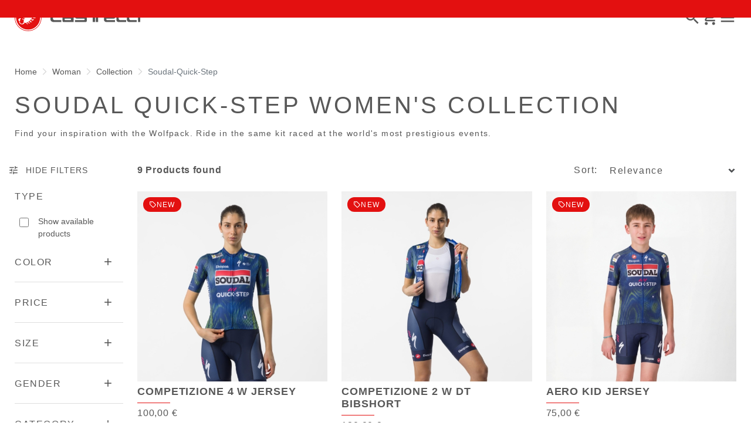

--- FILE ---
content_type: text/html;charset=UTF-8
request_url: https://www.castelli-cycling.com/NL/en/Woman/Collection/Soudal-Quick-Step/c/Wom-Col-QUI
body_size: 35200
content:
<!doctype html>
<html lang="en"> 
 <head> 
  <meta name="viewport" content="width=device-width, initial-scale=1.0"> 
  <link rel="preload" href="https://castellicycling.kleecks-cdn.com/medias/01-4236130-051.jpg?context=[base64]" as="image"> 
  <link rel="preload" href="https://castellicycling.kleecks-cdn.com/medias/01-4236130-051.jpg?context=[base64]" as="image" media="(min-width:1500px)"> 
  <link rel="preload" href="https://castellicycling.kleecks-cdn.com/medias/01-4236328-424.jpg?context=[base64]" as="image"> 
  <link rel="preload" href="https://castellicycling.kleecks-cdn.com/medias/01-4236328-424.jpg?context=[base64]" as="image" media="(min-width:1500px)"> 
  <link rel="preload" href="https://castellicycling.kleecks-cdn.com/medias/01-4236361-051.jpg?context=[base64]" as="image"> 
  <link rel="preload" href="https://castellicycling.kleecks-cdn.com/medias/01-4236361-051.jpg?context=[base64]" as="image" media="(min-width:1500px)"> 
  <link rel="preload" href="https://castellicycling.kleecks-cdn.com/medias/logo-castelli.svg?context=[base64]" as="image" fetchpriority="high"> 
  <script defer type="kleecks/javascript">(function(w,d,s,l,i){w[l]=w[l]||[];w[l].push({'gtm.start':
        new Date().getTime(),event:'gtm.js'});var f=d.getElementsByTagName(s)[0],
        j=d.createElement(s),dl=l!='dataLayer'?'&l='+l:'';j.async=true;j.src=
        'https://sgtm.castelli-cycling.com/gtm.js?id='+i+dl;f.parentNode.insertBefore(j,f);
        })(window,document,'script','dataLayer','GTM-T3F4FHQ');</script> <!-- TrustBox script --> 
  <script type="kleecks/javascript" src="https://widget.trustpilot.com/bootstrap/v5/tp.widget.bootstrap.min.js" async></script> <!-- End TrustBox script --> 
  <title>Soudal Quick-Step Women's Collection - Castelli Cycling</title> 
  <meta http-equiv="Content-Type" content="text/html; charset=utf-8"> 
  <meta http-equiv="X-UA-Compatible" content="IE=edge"> 
  <meta charset="UTF-8"> 
  <link href="https://castellicycling.kleecks-cdn.com/_ui/responsive/theme-castelli/images/castelli_scorpion0-o57x57.png" sizes="57x57" rel="apple-touch-icon-precomposed"> 
  <link href="https://castellicycling.kleecks-cdn.com/_ui/responsive/theme-castelli/images/castelli_scorpion0-o60x60.png" sizes="60x60" rel="apple-touch-icon-precomposed"> 
  <link href="https://castellicycling.kleecks-cdn.com/_ui/responsive/theme-castelli/images/castelli_scorpion0-o72x72.png" sizes="72x72" rel="apple-touch-icon-precomposed"> 
  <link href="https://castellicycling.kleecks-cdn.com/_ui/responsive/theme-castelli/images/castelli_scorpion0-o76x76.png" sizes="76x76" rel="apple-touch-icon-precomposed"> 
  <link href="https://castellicycling.kleecks-cdn.com/_ui/responsive/theme-castelli/images/castelli_scorpion0-o114x114.png" sizes="114x114" rel="apple-touch-icon-precomposed"> 
  <link href="https://castellicycling.kleecks-cdn.com/_ui/responsive/theme-castelli/images/castelli_scorpion0-o120x120.png" sizes="120x120" rel="apple-touch-icon-precomposed"> 
  <link href="https://castellicycling.kleecks-cdn.com/_ui/responsive/theme-castelli/images/castelli_scorpion0-o144x144.png" sizes="144x144" rel="apple-touch-icon-precomposed"> 
  <link href="https://castellicycling.kleecks-cdn.com/_ui/responsive/theme-castelli/images/castelli_scorpion0-o152x152.png" sizes="152x152" rel="apple-touch-icon-precomposed"> 
  <link href="https://castellicycling.kleecks-cdn.com/_ui/responsive/theme-castelli/images/castelli_scorpion0-o196x196.png" sizes="196x196" type="image/png" rel="icon"> 
  <link href="https://castellicycling.kleecks-cdn.com/_ui/responsive/theme-castelli/images/castelli_scorpion0-o128x128.png" sizes="128x128" type="image/png" rel="icon"> 
  <link href="https://castellicycling.kleecks-cdn.com/_ui/responsive/theme-castelli/images/castelli_scorpion0-o96x96.png" sizes="96x96" type="image/png" rel="icon"> 
  <link href="https://castellicycling.kleecks-cdn.com/_ui/responsive/theme-castelli/images/castelli_scorpion0-o32x32.png" sizes="32x32" type="image/png" rel="icon"> 
  <meta content="#FFFFFF" name="msapplication-TileColor"> 
  <meta content="/_ui/responsive/theme-castelli/images/castelli_scorpion0-o144x144.png" name="msapplication-TileImage"> 
  <meta content="/_ui/responsive/theme-castelli/images/castelli_scorpion0-o70x70.png" name="msapplication-square70x70logo"> 
  <meta content="/_ui/responsive/theme-castelli/images/castelli_scorpion0-o150x150.png" name="msapplication-square150x150logo"> 
  <meta content="/_ui/responsive/theme-castelli/images/castelli_scorpion0-o310x150.png" name="msapplication-wide310x150logo"> 
  <meta content="/_ui/responsive/theme-castelli/images/castelli_scorpion0-o310x310.png" name="msapplication-square310x310logo"> 
  <meta name="keywords"> 
  <meta name="description" content="Enter the world of one of the most successful teams in the history of cycling with our Soudal Quick-Step Women's Collection."> 
  <meta name="robots" content="NOINDEX,FOLLOW"> 
  <meta name="title" content="Soudal Quick-Step Women's Collection - Castelli Cycling"> 
  <link rel="shortcut icon" type="image/x-icon" media="all" href="https://castellicycling.kleecks-cdn.com/_ui/responsive/theme-castelli/images/favicon.ico"> 
  <link href="https://www.castelli-cycling.com/NL/en/Woman/Collection/Soudal-Quick-Step/c/Wom-Col-QUI" rel="canonical"> 
  <link rel="alternate" hreflang="en-au" href="https://www.castelli-cycling.com/AU/en/Woman/Collection/Soudal-Quick-Step/c/Wom-Col-QUI"> 
  <link rel="alternate" hreflang="de-au" href="https://www.castelli-cycling.com/AU/de/Frauen/Sammlungen/Soudal-Quick-Step/c/Wom-Col-QUI"> 
  <link rel="alternate" hreflang="it-au" href="https://www.castelli-cycling.com/AU/it/Donna/Collezione/Soudal-Quick-Step/c/Wom-Col-QUI"> 
  <link rel="alternate" hreflang="fr-au" href="https://www.castelli-cycling.com/AU/fr/Femme/Collections/Soudal-Quick-Step/c/Wom-Col-QUI"> 
  <link rel="alternate" hreflang="es-au" href="https://www.castelli-cycling.com/AU/es/Mujer/Colecciones/Soudal-Quick-Step/c/Wom-Col-QUI"> 
  <link rel="alternate" hreflang="en-at" href="https://www.castelli-cycling.com/AT/en/Woman/Collection/Soudal-Quick-Step/c/Wom-Col-QUI"> 
  <link rel="alternate" hreflang="de-at" href="https://www.castelli-cycling.com/AT/de/Frauen/Sammlungen/Soudal-Quick-Step/c/Wom-Col-QUI"> 
  <link rel="alternate" hreflang="fr-be" href="https://www.castelli-cycling.com/BE/fr/Femme/Collections/Soudal-Quick-Step/c/Wom-Col-QUI"> 
  <link rel="alternate" hreflang="nl-be" href="https://www.castelli-cycling.com/BE/nl/Dames/Collectie/Soudal-Quick-Step/c/Wom-Col-QUI"> 
  <link rel="alternate" hreflang="en-be" href="https://www.castelli-cycling.com/BE/en/Woman/Collection/Soudal-Quick-Step/c/Wom-Col-QUI"> 
  <link rel="alternate" hreflang="en-bg" href="https://www.castelli-cycling.com/BG/en/Woman/Collection/Soudal-Quick-Step/c/Wom-Col-QUI"> 
  <link rel="alternate" hreflang="en-ca" href="https://www.castelli-cycling.com/CA/en/Woman/Collection/Soudal-Quick-Step/c/Wom-Col-QUI"> 
  <link rel="alternate" hreflang="fr-ca" href="https://www.castelli-cycling.com/CA/fr/Femme/Collections/Soudal-Quick-Step/c/Wom-Col-QUI"> 
  <link rel="alternate" hreflang="en-hr" href="https://www.castelli-cycling.com/HR/en/Woman/Collection/Soudal-Quick-Step/c/Wom-Col-QUI"> 
  <link rel="alternate" hreflang="en-cy" href="https://www.castelli-cycling.com/CY/en/Woman/Collection/Soudal-Quick-Step/c/Wom-Col-QUI"> 
  <link rel="alternate" hreflang="en-cz" href="https://www.castelli-cycling.com/CZ/en/Woman/Collection/Soudal-Quick-Step/c/Wom-Col-QUI"> 
  <link rel="alternate" hreflang="en-dk" href="https://www.castelli-cycling.com/DK/en/Woman/Collection/Soudal-Quick-Step/c/Wom-Col-QUI"> 
  <link rel="alternate" hreflang="en-ee" href="https://www.castelli-cycling.com/EE/en/Woman/Collection/Soudal-Quick-Step/c/Wom-Col-QUI"> 
  <link rel="alternate" hreflang="en-fi" href="https://www.castelli-cycling.com/FI/en/Woman/Collection/Soudal-Quick-Step/c/Wom-Col-QUI"> 
  <link rel="alternate" hreflang="en-de" href="https://www.castelli-cycling.com/DE/en/Woman/Collection/Soudal-Quick-Step/c/Wom-Col-QUI"> 
  <link rel="alternate" hreflang="de-de" href="https://www.castelli-cycling.com/DE/de/Frauen/Sammlungen/Soudal-Quick-Step/c/Wom-Col-QUI"> 
  <link rel="alternate" hreflang="en-gr" href="https://www.castelli-cycling.com/GR/en/Woman/Collection/Soudal-Quick-Step/c/Wom-Col-QUI"> 
  <link rel="alternate" hreflang="en-hk" href="https://www.castelli-cycling.com/HK/en/Woman/Collection/Soudal-Quick-Step/c/Wom-Col-QUI"> 
  <link rel="alternate" hreflang="en-hu" href="https://www.castelli-cycling.com/HU/en/Woman/Collection/Soudal-Quick-Step/c/Wom-Col-QUI"> 
  <link rel="alternate" hreflang="en-ie" href="https://www.castelli-cycling.com/IE/en/Woman/Collection/Soudal-Quick-Step/c/Wom-Col-QUI"> 
  <link rel="alternate" hreflang="it-it" href="https://www.castelli-cycling.com/IT/it/Donna/Collezione/Soudal-Quick-Step/c/Wom-Col-QUI"> 
  <link rel="alternate" hreflang="ja-jp" href="https://www.castelli-cycling.com/JP/ja/%E3%82%A6%E3%82%A3%E3%83%A1%E3%83%B3%E3%82%BA/%E3%82%B3%E3%83%AC%E3%82%AF%E3%82%B7%E3%83%A7%E3%83%B3/%E3%82%B9%E3%83%BC%E3%83%80%E3%83%AB%E3%83%BB%E3%82%AF%E3%82%A4%E3%83%83%E3%82%AF%E3%82%B9%E3%83%86%E3%83%83%E3%83%97-%E3%82%A6%E3%82%A3%E3%83%A1%E3%83%B3%E3%82%BA%E3%82%B3%E3%83%AC%E3%82%AF%E3%82%B7%E3%83%A7%E3%83%B3/c/Wom-Col-QUI"> 
  <link rel="alternate" hreflang="en-jp" href="https://www.castelli-cycling.com/JP/en/Woman/Collection/Soudal-Quick-Step/c/Wom-Col-QUI"> 
  <link rel="alternate" hreflang="en-lv" href="https://www.castelli-cycling.com/LV/en/Woman/Collection/Soudal-Quick-Step/c/Wom-Col-QUI"> 
  <link rel="alternate" hreflang="en-lt" href="https://www.castelli-cycling.com/LT/en/Woman/Collection/Soudal-Quick-Step/c/Wom-Col-QUI"> 
  <link rel="alternate" hreflang="en-lu" href="https://www.castelli-cycling.com/LU/en/Woman/Collection/Soudal-Quick-Step/c/Wom-Col-QUI"> 
  <link rel="alternate" hreflang="en-mt" href="https://www.castelli-cycling.com/MT/en/Woman/Collection/Soudal-Quick-Step/c/Wom-Col-QUI"> 
  <link rel="alternate" hreflang="nl-nl" href="https://www.castelli-cycling.com/NL/nl/Dames/Collectie/Soudal-Quick-Step/c/Wom-Col-QUI"> 
  <link rel="alternate" hreflang="en-nl" href="https://www.castelli-cycling.com/NL/en/Woman/Collection/Soudal-Quick-Step/c/Wom-Col-QUI"> 
  <link rel="alternate" hreflang="en-no" href="https://www.castelli-cycling.com/NO/en/Woman/Collection/Soudal-Quick-Step/c/Wom-Col-QUI"> 
  <link rel="alternate" hreflang="en-pl" href="https://www.castelli-cycling.com/PL/en/Woman/Collection/Soudal-Quick-Step/c/Wom-Col-QUI"> 
  <link rel="alternate" hreflang="en-pt" href="https://www.castelli-cycling.com/PT/en/Woman/Collection/Soudal-Quick-Step/c/Wom-Col-QUI"> 
  <link rel="alternate" hreflang="en-ro" href="https://www.castelli-cycling.com/RO/en/Woman/Collection/Soudal-Quick-Step/c/Wom-Col-QUI"> 
  <link rel="alternate" hreflang="en-sg" href="https://www.castelli-cycling.com/SG/en/Woman/Collection/Soudal-Quick-Step/c/Wom-Col-QUI"> 
  <link rel="alternate" hreflang="en-sk" href="https://www.castelli-cycling.com/SK/en/Woman/Collection/Soudal-Quick-Step/c/Wom-Col-QUI"> 
  <link rel="alternate" hreflang="en-si" href="https://www.castelli-cycling.com/SI/en/Woman/Collection/Soudal-Quick-Step/c/Wom-Col-QUI"> 
  <link rel="alternate" hreflang="en-kr" href="https://www.castelli-cycling.com/KR/en/Woman/Collection/Soudal-Quick-Step/c/Wom-Col-QUI"> 
  <link rel="alternate" hreflang="es-es" href="https://www.castelli-cycling.com/ES/es/Mujer/Colecciones/Soudal-Quick-Step/c/Wom-Col-QUI"> 
  <link rel="alternate" hreflang="en-se" href="https://www.castelli-cycling.com/SE/en/Woman/Collection/Soudal-Quick-Step/c/Wom-Col-QUI"> 
  <link rel="alternate" hreflang="en-ch" href="https://www.castelli-cycling.com/CH/en/Woman/Collection/Soudal-Quick-Step/c/Wom-Col-QUI"> 
  <link rel="alternate" hreflang="de-ch" href="https://www.castelli-cycling.com/CH/de/Frauen/Sammlungen/Soudal-Quick-Step/c/Wom-Col-QUI"> 
  <link rel="alternate" hreflang="fr-ch" href="https://www.castelli-cycling.com/CH/fr/Femme/Collections/Soudal-Quick-Step/c/Wom-Col-QUI"> 
  <link rel="alternate" hreflang="en-gb" href="https://www.castelli-cycling.com/GB/en/Woman/Collection/Soudal-Quick-Step/c/Wom-Col-QUI"> 
  <link rel="alternate" hreflang="es-us" href="https://www.castelli-cycling.com/US/es/Mujer/Colecciones/Soudal-Quick-Step/c/Wom-Col-QUI"> 
  <link rel="alternate" hreflang="en-us" href="https://www.castelli-cycling.com/US/en/Woman/Collection/Soudal-Quick-Step/c/Wom-Col-QUI"> <!-- Google Fonts --> 
  <link rel="preconnect" href="https://fonts.googleapis.com"> 
  <link rel="preconnect" href="https://fonts.gstatic.com" crossorigin> 
  <link href="https://fonts.googleapis.com/css2?family=Oswald:wght@200;300;400;500;600;700&amp;display=swap" rel="stylesheet" type="kleecks/css"> <!-- Material Icons Google --> 
  <link href="https://fonts.googleapis.com/css?family=Material+Icons%7CMaterial+Icons+Outlined%7CMaterial+Icons+Two+Tone%7CMaterial+Icons+Round%7CMaterial+Icons+Sharp" rel="stylesheet" no-defer="no-defer"> 
  <link rel="stylesheet" type="kleecks/css" media="all" href="https://www.castelli-cycling.com/_ui/responsive/common/fontawesome/fontawesome.min.css"> 
  <link rel="stylesheet" type="kleecks/css" media="all" href="https://www.castelli-cycling.com/_ui/responsive/common/shared/swiper.min.css"> 
  <link rel="stylesheet" type="kleecks/css" media="all" href="https://www.castelli-cycling.com/_ui/responsive/common/shared/fancybox/jquery.fancybox.css"> 
  <link rel="stylesheet" type="kleecks/css" media="all" href="https://www.castelli-cycling.com/_ui/responsive/common/shared/material-components-web.min.css"> 
  <link rel="stylesheet" type="text/css" media="all" href="https://www.castelli-cycling.com/_ui/responsive/theme-castelli/css/style.css" no-defer="no-defer" data-priority="1"> 
  <link rel="stylesheet" type="kleecks/css" media="all" href="https://www.castelli-cycling.com/_ui/responsive/common/shared/jquery.range.css"> 
  <meta name="generator" content="Kleecks"> 
  <meta property="og:title" content="Soudal Quick-Step Women's Collection - Castelli Cycling"> 
  <meta property="og:url" content="https://www.castelli-cycling.com/NL/en/Woman/Collection/Soudal-Quick-Step/c/Wom-Col-QUI"> 
  <meta property="og:type" content="website"> 
  <meta property="og:site_name" content="Castelli-Cycling"> 
  <meta property="og:description" content="Enter the world of one of the most successful teams in the history of cycling with our Soudal Quick-Step Women's Collection."> 
  <meta property="og:locale" content="en_NL"> 
  <meta name="twitter:title" content="Soudal Quick-Step Women's Collection - Castelli Cycling"> 
  <meta name="twitter:url" content="https://www.castelli-cycling.com/NL/en/Woman/Collection/Soudal-Quick-Step/c/Wom-Col-QUI"> 
  <meta name="twitter:description" content="Enter the world of one of the most successful teams in the history of cycling with our Soudal Quick-Step Women's Collection."> 
  <meta name="twitter:card" content="summary"> 
  <link rel="preconnect" href="https://castellicycling.kleecks-cdn.com"> 
  <style>section.subcategory .icon img  {
    width: 30px;
    height: 30px;
  }
</style> 
  <style>@media(min-width: 768px) {
  #pre-header-wrapper {
    height: 30px;
  }
}

@media(max-width: 767px) {
  #pre-header-wrapper {
    height: 42px;
  }
}

@media screen and (max-width: 767px) {
  section#pre-header-wrapper {
    position: absolute;
  }

  #scroll-to-top-btn-fixed {
    right: 16px !important;
  }
}
</style> 
  <style>header .logo-image img {
    width: 150px;
    height: 32.08px;
   }
   @media (min-width: 577px) {
    header .logo-image img {
      width: 215px;
      height: 46px;
     }
  }
   @media (min-width: 1281px) {
    header .logo-image img {
      width: 280px;
      height: 59.91px;
     }
  }

footer .bottomfoter-logo img {
  width: 215px;
  height: 46px;
}

footer .bottomfoter-logos img {
  width: 46px;
  height: 25px;
}
</style> 
  <style>#kl-modal-country-language:not(.active) { display: none; } #kl-modal-country-language { position: fixed; width: 100%; height: 100%; background-color: rgba(0, 0, 0, 0.8); display: flex; align-items: center; justify-content: center; z-index: 999999999; } #kl-modal-country-language .kl-modal-content { width: 100%; max-width: 400px; background-color: #fff; padding: 20px 40px 60px 40px; } #kl-modal-country-language p { color: #000; font-weight: 400; font-size: 18px; margin-bottom: 30px; } #kl-modal-country-language select { width: 100%; padding: 5px; margin-bottom: 20px; border: 1px solid #B8B8B8; border-radius: 5px; } #kl-modal-country-language button { width: 100%; margin-top: 20px; }
</style> 
 </head> 
 <body class="page-productGrid pageType-CategoryPage template-pages-category-productGridPage smartedit-page-uid-productGrid smartedit-page-uuid-eyJpdGVtSWQiOiJwcm9kdWN0R3JpZCIsImNhdGFsb2dJZCI6ImNhc3RlbGxpQ29udGVudENhdGFsb2ciLCJjYXRhbG9nVmVyc2lvbiI6Ik9ubGluZSJ9 smartedit-catalog-version-uuid-castelliContentCatalog/Online product-grid-page language-en KL-D-105 KL-LANG-en KL-P_URL_1-NL KL-P_URL_2-en KL-P_URL_3-Woman KL-P_URL_4-Collection KL-P_URL_5-Soudal-Quick-Step KL-P_URL_6-c KL-URL-Wom-Col-QUI KL-URL-LEVEL-7 KL-CMS_URL-LEVEL-7 KL-UA-BOT KL-UA-DESKTOP sp-LISTING padding-preheader KL-scripts-loading KL-styles-loading a56464aaed98e91e93d50d2f3c862ecb" kl-user-country-isocode="US" kl-country-locale-isocode="NL" kl-lang="en"> 
  <noscript></noscript> 
  <main data-currency-iso-code="EUR" data-brand="castelli"> 
   <div id="kl-modal-country-language" class="kl-modal"> 
    <div class="kl-modal-content px-5"> 
     <div> 
      <img class="px-2 py-4" width="280px" title="Castelli" alt="Castelli" src="https://castellicycling.kleecks-cdn.com/medias/logo-castelli.svg?context=[base64]" loading="lazy"> 
     </div> 
     <p></p> <select name="kl-md-choose-country" id="kl-md-choose-country"></select> <select name="kl-md-choose-lang" id="kl-md-choose-lang"></select> <button class="btn primary cta" type="submit"></button> 
    </div> 
   </div> <a href="#skip-to-content" class="skiptocontent" data-role="none">Skip to content</a> <a href="#skiptonavigation" class="skiptonavigation" data-role="none">Skip to navigation</a> 
   <div class="yCmsContentSlot"> 
    <section id="pre-header-wrapper" class="pre-header-wrapper fixed-top" data-timeout="6000"> 
     <div class="pre-header-text"> 
      <p><a href="#newslettertextarea">JOIN CASTELLI WORLD AND GET A SPECIAL DISCOUNT ON YOUR NEXT ORDER</a></p> 
     </div> 
     <div class="pre-header-text"> 
      <p><a href="https://www.castelli-cycling.com/customer-service/shipping-times-and-costs" title="shipping times and costs">FREE DELIVERY ON ORDERS OVER €100 AND FREE RETURNS</a></p> 
     </div> 
    </section> 
   </div> 
   <header> 
    <nav id="navbar" class="navbar navbar-expand-lg fixed-top"> 
     <ul class="top-language"> 
      <ul class="countries"> 
       <li class="top-language-title">Country</li> 
       <li> 
        <ul class="lang-countries"> 
         <li><a href="https://www.castelli-cycling.com/AU/en/" title="en">Australia</a></li> 
         <li><a href="https://www.castelli-cycling.com/AT/de/" title="de">Austria</a></li> 
         <li><a href="https://www.castelli-cycling.com/BE/nl/" title="nl">Belgium</a></li> 
         <li><a href="https://www.castelli-cycling.com/BG/en/" title="en">Bulgaria</a></li> 
         <li><a href="https://www.castelli-cycling.com/CA/en/" title="en">Canada</a></li> 
         <li><a href="https://www.castelli-cycling.com/HR/en/" title="en">Croatia</a></li> 
         <li><a href="https://www.castelli-cycling.com/CY/en/" title="en">Cyprus</a></li> 
         <li><a href="https://www.castelli-cycling.com/CZ/en/" title="en">Czech Republic</a></li> 
         <li><a href="https://www.castelli-cycling.com/DK/en/" title="en">Denmark</a></li> 
         <li><a href="https://www.castelli-cycling.com/EE/en/" title="en">Estonia</a></li> 
         <li><a href="https://www.castelli-cycling.com/FI/en/" title="en">Finland</a></li> 
         <li><a href="https://www.castelli-cycling.com/FR/fr/" title="fr">France</a></li> 
         <li><a href="https://www.castelli-cycling.com/DE/de/" title="de">Germany</a></li> 
         <li><a href="https://www.castelli-cycling.com/GR/en/" title="en">Greece</a></li> 
         <li><a href="https://www.castelli-cycling.com/HK/en/" title="en">Hong Kong</a></li> 
         <li><a href="https://www.castelli-cycling.com/HU/en/" title="en">Hungary</a></li> 
         <li><a href="https://www.castelli-cycling.com/IE/en/" title="en">Ireland</a></li> 
         <li><a href="https://www.castelli-cycling.com/IT/it/" title="it">Italy</a></li> 
         <li><a href="https://www.castelli-cycling.com/JP/ja/" title="ja">Japan</a></li> 
         <li><a href="https://www.castelli-cycling.com/LV/en/" title="en">Latvia</a></li> 
         <li><a href="https://www.castelli-cycling.com/LT/en/" title="en">Lithuania</a></li> 
         <li><a href="https://www.castelli-cycling.com/LU/en/" title="en">Luxembourg</a></li> 
         <li><a href="https://www.castelli-cycling.com/MT/en/" title="en">Malta</a></li> 
         <li><a class="active" href="https://www.castelli-cycling.com/NL/nl/" title="nl">Netherlands</a></li> 
         <li><a href="https://www.castelli-cycling.com/NO/en/" title="en">Norway</a></li> 
         <li><a href="https://www.castelli-cycling.com/PL/en/" title="en">Poland</a></li> 
         <li><a href="https://www.castelli-cycling.com/PT/en/" title="en">Portugal</a></li> 
         <li><a href="https://www.castelli-cycling.com/II/en/" title="en">Rest of the World</a></li> 
         <li><a href="https://www.castelli-cycling.com/RO/en/" title="en">Romania</a></li> 
         <li><a href="https://www.castelli-cycling.com/SG/en/" title="en">Singapore</a></li> 
         <li><a href="https://www.castelli-cycling.com/SK/en/" title="en">Slovakia</a></li> 
         <li><a href="https://www.castelli-cycling.com/SI/en/" title="en">Slovenia</a></li> 
         <li><a href="https://www.castelli-cycling.com/KR/en/" title="en">South Korea</a></li> 
         <li><a href="https://www.castelli-cycling.com/ES/es/" title="es">Spain</a></li> 
         <li><a href="https://www.castelli-cycling.com/SE/en/" title="en">Sweden</a></li> 
         <li><a href="https://www.castelli-cycling.com/CH/de/" title="de">Switzerland</a></li> 
         <li><a href="https://www.castelli-cycling.com/GB/en/" title="en">United Kingdom</a></li> 
         <li><a href="https://www.castelli-cycling.com/US/en/" title="en">United States</a></li> 
        </ul> </li> 
      </ul> 
      <ul class="languages"> 
       <li class="top-lang-bar-close"> <a href="#!"> <i><img src="https://castellicycling.kleecks-cdn.com/_ui/responsive/theme-castelli/icons/close.svg" alt="close" title="close" loading="lazy"></i> </a> </li> 
       <li class="top-language-title">Language</li> 
       <li> 
        <ul class="lang-menu"> 
         <form id="lang-form-header" action="https://www.castelli-cycling.com/NL/en/_s/language" method="post"> 
          <input id="lang-code-header" name="code" type="hidden" value=""> 
          <div> 
           <input type="hidden" name="CSRFToken" value="fb219160-192d-4694-a1eb-2688d36af647"> 
          </div> 
         </form> 
         <li><a href="#" onclick="switchLang('nl');">Dutch</a></li> 
         <li><a class="active" href="#" onclick="switchLang('en');">English</a></li> 
        </ul> </li> 
      </ul> 
     </ul> 
     <ul class="mobile-lang-bar"> 
      <li class="mobile-lang-bar-close"> <a href="#!"> <i><img src="https://castellicycling.kleecks-cdn.com/_ui/responsive/theme-castelli/icons/close.svg" alt="close" title="close" loading="lazy"></i> </a> </li> 
      <li class="mobile-lang-bar-label">Country</li> 
      <li class="mobile-lang-bar-field"> <label class="mobile-lang-bar-input" for="selCountry"> <select name="selCountry" id="selCountry" class="mobile-lang-bar-input" onchange="switchSite();"> <option value="AU" data-href="https://www.castelli-cycling.com/AU/en">Australia</option> <option value="AT" data-href="https://www.castelli-cycling.com/AT/de">Austria</option> <option value="BE" data-href="https://www.castelli-cycling.com/BE/nl">Belgium</option> <option value="BG" data-href="https://www.castelli-cycling.com/BG/en">Bulgaria</option> <option value="CA" data-href="https://www.castelli-cycling.com/CA/en">Canada</option> <option value="HR" data-href="https://www.castelli-cycling.com/HR/en">Croatia</option> <option value="CY" data-href="https://www.castelli-cycling.com/CY/en">Cyprus</option> <option value="CZ" data-href="https://www.castelli-cycling.com/CZ/en">Czech Republic</option> <option value="DK" data-href="https://www.castelli-cycling.com/DK/en">Denmark</option> <option value="EE" data-href="https://www.castelli-cycling.com/EE/en">Estonia</option> <option value="FI" data-href="https://www.castelli-cycling.com/FI/en">Finland</option> <option value="FR" data-href="https://www.castelli-cycling.com/FR/fr">France</option> <option value="DE" data-href="https://www.castelli-cycling.com/DE/de">Germany</option> <option value="GR" data-href="https://www.castelli-cycling.com/GR/en">Greece</option> <option value="HK" data-href="https://www.castelli-cycling.com/HK/en">Hong Kong</option> <option value="HU" data-href="https://www.castelli-cycling.com/HU/en">Hungary</option> <option value="IE" data-href="https://www.castelli-cycling.com/IE/en">Ireland</option> <option value="IT" data-href="https://www.castelli-cycling.com/IT/it">Italy</option> <option value="JP" data-href="https://www.castelli-cycling.com/JP/ja">Japan</option> <option value="LV" data-href="https://www.castelli-cycling.com/LV/en">Latvia</option> <option value="LT" data-href="https://www.castelli-cycling.com/LT/en">Lithuania</option> <option value="LU" data-href="https://www.castelli-cycling.com/LU/en">Luxembourg</option> <option value="MT" data-href="https://www.castelli-cycling.com/MT/en">Malta</option> <option value="NL" data-href="https://www.castelli-cycling.com/NL/nl" selected>Netherlands</option> <option value="NO" data-href="https://www.castelli-cycling.com/NO/en">Norway</option> <option value="PL" data-href="https://www.castelli-cycling.com/PL/en">Poland</option> <option value="PT" data-href="https://www.castelli-cycling.com/PT/en">Portugal</option> <option value="II" data-href="https://www.castelli-cycling.com/II/en">Rest of the World</option> <option value="RO" data-href="https://www.castelli-cycling.com/RO/en">Romania</option> <option value="SG" data-href="https://www.castelli-cycling.com/SG/en">Singapore</option> <option value="SK" data-href="https://www.castelli-cycling.com/SK/en">Slovakia</option> <option value="SI" data-href="https://www.castelli-cycling.com/SI/en">Slovenia</option> <option value="KR" data-href="https://www.castelli-cycling.com/KR/en">South Korea</option> <option value="ES" data-href="https://www.castelli-cycling.com/ES/es">Spain</option> <option value="SE" data-href="https://www.castelli-cycling.com/SE/en">Sweden</option> <option value="CH" data-href="https://www.castelli-cycling.com/CH/de">Switzerland</option> <option value="GB" data-href="https://www.castelli-cycling.com/GB/en">United Kingdom</option> <option value="US" data-href="https://www.castelli-cycling.com/US/en">United States</option> </select> </label> </li> 
      <li class="mobile-lang-bar-label">Language</li> 
      <li class="mobile-lang-bar-field"> <label class="mobile-lang-bar-input" for="selLang"> <select name="selLang" id="selLang" class="mobile-lang-bar-input" onchange="switchLangSelect();"> <option value="nl">Dutch</option> <option value="en" selected>English</option> </select> </label> </li> 
     </ul> 
     <div class="top-navbar"> 
      <ul class="top"> 
       <li><a href="https://www.castelli-cycling.com/NL/en/customer-service/help" title="help">Customer Service</a></li> 
       <li><a href="https://www.castelli-cycling.com/NL/en/store-finder" title="store finder">Find a Store</a></li> 
       <li class="js-open-language lang-country top-language-titles"> <a href="#" title="en">English</a> | <a href="#" title="NL">Netherlands</a> </li> 
       <li class="js-open-language lang-country"> <a href="#"> <i class="top-icons material-icons-outlined">language</i></a> </li> 
      </ul> 
     </div> 
     <div class="main-navbar navbar-light bg-light"> <a href="https://www.castelli-cycling.com/NL/en/cart" class="light-checkout-back" title="cart"> <i class="material-icons-outlined"> chevron_left </i> <span class="hide-mobile"> Back to Shopping Cart</span> </a> 
      <div class="yCmsComponent yComponentWrapper logo-image"> 
       <div class="banner__component simple-banner"> <a href="https://www.castelli-cycling.com/NL/en/" title="en"> <img title="Castelli" alt="Castelli" src="https://castellicycling.kleecks-cdn.com/medias/logo-castelli.svg?context=[base64]" class="klcp" loading="eager"> </a> 
       </div> 
      </div> 
      <div class="collapse navbar-collapse" id="navbarText"> 
       <ul class="navbar-nav"> 
        <li class="nav-item"> <a class="nav-link" href="javascript:void(0);" data-id="8798748181568" title="WINTER SALE" target="">WINTER SALE</a> </li> 
        <li class="nav-item"> <a class="nav-link" href="javascript:void(0);" data-id="8796098004032" title="Men" target="">Men</a> </li> 
        <li class="nav-item"> <a class="nav-link" href="javascript:void(0);" data-id="8796099249216" title="Women" target="">Women</a> </li> 
        <li class="nav-item"> <a class="nav-link" href="javascript:void(0);" data-id="8796191884352" title="Custom" target="">Custom</a> </li> 
        <li class="nav-item"> <a class="nav-link" href="javascript:void(0);" data-id="8796192146496" title="Explore" target="">Explore</a> </li> 
        <li class="nav-item"> <a class="nav-link" href="https://www.castelli-cycling.com/NL/en/Speed-Shop/c/Speed-Shop" data-id="" title="Speed Shop" target="">Speed Shop</a> </li> 
        <li class="nav-item"> <a class="nav-link" href="https://www.castelli-cycling.com/NL/en/PRO-SHOP/c/Pro-Shop" data-id="" title="Pro Shop" target="">Pro Shop</a> </li> 
       </ul> 
      </div> 
      <div id="navFirstLevel" class="sidenav"> <!-- desktop --> 
       <ul id="navFirstLevel"> 
        <li data-parentid="8798748181568" class="js-nav-first" style="display: none;"> <a data-id="" class="sub-sidenav" href="https://www.castelli-cycling.com/NL/en/WINTER-SALE/WINTER-SALE-MEN/c/Mens-Winter-Sale" title="MEN’S SALE" target="">MEN’S SALE</a> <a data-id="" class="sub-sidenav" href="https://www.castelli-cycling.com/NL/en/WINTER-SALE/WINTER-SALE-WOMEN/c/Womens-Winter-Sale" title="Women's Sale" target="">Women's Sale</a> </li> 
        <li data-parentid="8798748312640" class="js-nav-second" style="display: none;"> 
         <div data-parentid="8798748312640" id="navSecondLevel" class="_sidenav"> 
         </div> </li> 
        <li data-parentid="8798748279872" class="js-nav-second" style="display: none;"> 
         <div data-parentid="8798748279872" id="navSecondLevel" class="_sidenav"> 
         </div> </li> 
        <li data-parentid="8798748181568" class="js-nav-second-cta-container sub-sidenav-cta-container" style="display: none"> </li> 
        <li data-parentid="8796098004032" class="js-nav-first" style="display: none;"> <a data-id="8796098495552" class="sub-sidenav" href="javascript:void(0);" title="Cycling" target="">Cycling</a> <a data-id="8796098036800" class="sub-sidenav" href="javascript:void(0);" title="Triathlon" target="">Triathlon</a> <a data-id="8796098528320" class="sub-sidenav" href="javascript:void(0);" title="Accessories" target="">Accessories</a> <a data-id="8796098200640" class="sub-sidenav" href="javascript:void(0);" title="Collection" target="">Collection</a> <a data-id="" class="sub-sub-sidenav" href="https://www.castelli-cycling.com/NL/en/WINTER-SALE/WINTER-SALE-MEN/c/Mens-Winter-Sale" title="MEN’S SALE" target="">MEN’S SALE</a> <a data-id="" class="sub-sub-sidenav" href="https://www.castelli-cycling.com/NL/en/Men/Off-The-Back/c/Man-Off" title="OFF THE BACK " target="">OFF THE BACK </a> </li> 
        <li data-parentid="8796098495552" class="js-nav-second" style="display: none;"> 
         <div data-parentid="8796098495552" id="navSecondLevel" class="_sidenav"> <span class="sub-sidenav"> <a href="https://www.castelli-cycling.com/NL/en/Men/Cycling/Shorts-and-Tights/Shorts/c/Man-Cyc-Bot-B%26S" title="Shorts" target="">Shorts</a> </span> <span class="sub-sidenav"> <a href="https://www.castelli-cycling.com/NL/en/Men/Cycling/Top/Jerseys/c/Man-Cyc-Top-Jer" title="Jerseys" target="">Jerseys</a> </span> <span class="sub-sidenav"> <a href="https://www.castelli-cycling.com/NL/en/Men/Cycling/Top/Jackets/c/Man-Cyc-Top-Jac" title="Jackets" target="">Jackets</a> </span> <span class="sub-sidenav"> <a href="https://www.castelli-cycling.com/NL/en/Men/Cycling/Top/Vests/c/Man-Cyc-Top-Ves" title="Vests" target="">Vests</a> </span> <span class="sub-sidenav"> <a href="https://www.castelli-cycling.com/NL/en/Men/Cycling/Shorts-and-Tights/Tights/c/Man-Cyc-Bot-B%26K" title="Tights" target="">Tights</a> </span> <span class="sub-sidenav"> <a href="https://www.castelli-cycling.com/NL/en/Men/Cycling/Top/Protection/c/Man-Cyc-Top-Pro" title="Protection" target="">Protection</a> </span> <span class="sub-sidenav"> <a href="https://www.castelli-cycling.com/NL/en/Men/Cycling/Top/Base-Layers/c/Man-Cyc-Top-Bas" title="Base Layers" target="">Base Layers</a> </span> <span class="sub-sidenav"> <a href="https://www.castelli-cycling.com/NL/en/Men/Cycling/Top/Speedsuits/c/Man-Cyc-Top-Spe" title="Speed Suits" target="">Speed Suits</a> </span> <span class="sub-sidenav"> <a href="https://www.castelli-cycling.com/NL/en/Men/Cycling/Casual/c/Man-Cyc-Cas" title="Off-Bike" target="">Off-Bike</a> </span> 
         </div> </li> 
        <li data-parentid="8796098036800" class="js-nav-second" style="display: none;"> 
         <div data-parentid="8796098036800" id="navSecondLevel" class="_sidenav"> <span class="sub-sidenav"> <a href="https://www.castelli-cycling.com/NL/en/Men/Triathlon/Triathlon-Suits/c/Man-Tri-Sui" title="Suits" target="">Suits</a> </span> <span class="sub-sidenav"> <a href="https://www.castelli-cycling.com/NL/en/Men/Triathlon/Triathlon-Tops/c/Man-Tri-Top" title="Jerseys " target="">Jerseys </a> </span> <span class="sub-sidenav"> <a href="https://www.castelli-cycling.com/NL/en/Men/Triathlon/Triathlon-Shorts/c/Man-Tri-Bot" title="Shorts" target="">Shorts</a> </span> <span class="sub-sidenav"> <a href="https://www.castelli-cycling.com/NL/en/Men/Triathlon/Triathlon-Accessories/c/Man-Tri-Acc" title="Accessories" target="">Accessories</a> </span> 
         </div> </li> 
        <li data-parentid="8796098528320" class="js-nav-second" style="display: none;"> 
         <div data-parentid="8796098528320" id="navSecondLevel" class="_sidenav"> <span class="sub-sidenav"> <a href="https://www.castelli-cycling.com/NL/en/Men/Cycling/Accessories/Gloves/c/Man-Cyc-Acc-Glo" title="Gloves" target="">Gloves</a> </span> <span class="sub-sidenav"> <a href="https://www.castelli-cycling.com/NL/en/Men/Cycling/Accessories/Socks/c/Man-Cyc-Acc-Soc" title="Socks" target="">Socks</a> </span> <span class="sub-sidenav"> <a href="https://www.castelli-cycling.com/NL/en/Men/Cycling/Accessories/Headwear/c/Man-Cyc-Acc-Hea" title="Headwear" target="">Headwear</a> </span> <span class="sub-sidenav"> <a href="https://www.castelli-cycling.com/NL/en/Men/Cycling/Accessories/Warmers/c/Man-Cyc-Acc-War" title="Warmers" target="">Warmers</a> </span> <span class="sub-sidenav"> <a href="https://www.castelli-cycling.com/NL/en/Men/Cycling/Accessories/Shoecovers/c/Man-Cyc-Acc-Sho" title="Shoe Covers" target="">Shoe Covers</a> </span> <span class="sub-sidenav"> <a href="https://www.castelli-cycling.com/NL/en/Men/Cycling/Accessories/Bags/c/Man-Cyc-Acc-Bag" title="Bags &amp; Backpacks" target="">Bags &amp; Backpacks</a> </span> <span class="sub-sidenav"> <a href="https://www.castelli-cycling.com/NL/en/Men/Cycling/Accessories/Essential/c/Man-Cyc-Acc-Ess" title="Other" target="">Other</a> </span> 
         </div> </li> 
        <li data-parentid="8796098200640" class="js-nav-second" style="display: none;"> 
         <div data-parentid="8796098200640" id="navSecondLevel" class="_sidenav"> <span class="sub-sidenav"> <a href="https://www.castelli-cycling.com/NL/en/Men/Collection/AirCore-Collection/c/Man-Col-AirCore" title="Polartec® Aircore™" target="">Polartec® Aircore™</a> </span> <span class="sub-sidenav"> <a href="https://www.castelli-cycling.com/NL/en/Men/Collection/AC-Milan/c/Man-Col-ACMilan" title="CASTELLI X AC MILAN" target="">CASTELLI X AC MILAN</a> </span> <span class="sub-sidenav"> <a href="https://www.castelli-cycling.com/NL/en/Men/Collection/Wolfpack-Special/c/Man-Col-Wol" title="Wolfpack Special" target="">Wolfpack Special</a> </span> <span class="sub-sidenav"> <a href="https://www.castelli-cycling.com/NL/en/Men/Collection/Soudal-Quick-Step/c/Man-Col-QUI" title="SOUDAL Quick-Step" target="">SOUDAL Quick-Step</a> </span> <span class="sub-sidenav"> <a href="https://www.castelli-cycling.com/NL/en/Men/Collection/Giro-d-Italia/c/Man-Col-Gir" title="Giro d'Italia" target="">Giro d'Italia</a> </span> <span class="sub-sidenav"> <a href="https://www.castelli-cycling.com/NL/en/Men/Collection/Espresso/c/Man-Col-Esp" title="Espresso" target="">Espresso</a> </span> <span class="sub-sidenav"> <a href="https://www.castelli-cycling.com/NL/en/Rosso-Corsa/c/Rosso-Corsa" title="Rosso Corsa" target="">Rosso Corsa</a> </span> <span class="sub-sidenav"> <a href="https://www.castelli-cycling.com/NL/en/Men/Collection/Unlimited/c/Man-Col-Unl" title="Unlimited | Gravel" target="">Unlimited | Gravel</a> </span> <span class="sub-sidenav"> <a href="https://www.castelli-cycling.com/NL/en/Men/Collection/Gabba-Perfetto/c/Man-Col-Gab" title="Gabba / Perfetto" target="">Gabba / Perfetto</a> </span> <span class="sub-sidenav"> <a href="https://www.castelli-cycling.com/NL/en/Men/Collection/Rain-or-Shine/c/Man-Col-Rai" title="Rain or Shine (RoS)" target="">Rain or Shine (RoS)</a> </span> <span class="sub-sidenav"> <a href="https://www.castelli-cycling.com/NL/en/Men/Collection/Team-Italia/c/Man-Col-Tea" title="Team Italia" target="">Team Italia</a> </span> <span class="sub-sidenav"> <a href="https://www.castelli-cycling.com/NL/en/Men/Cycling/Kids/c/Man-Cyc-Kid" title="Kids" target="">Kids</a> </span> 
         </div> </li> 
        <li data-parentid="8800811746368" class="js-nav-second" style="display: none;"> 
         <div data-parentid="8800811746368" id="navSecondLevel" class="_sidenav"> 
         </div> </li> 
        <li data-parentid="8801434403904" class="js-nav-second" style="display: none;"> 
         <div data-parentid="8801434403904" id="navSecondLevel" class="_sidenav"> 
         </div> </li> 
        <li data-parentid="8796159542336" class="js-nav-second" style="display: none;"> 
         <div data-parentid="8796159542336" id="navSecondLevel" class="_sidenav"> 
         </div> </li> 
        <li data-parentid="8796098004032" class="js-nav-second-cta-container sub-sidenav-cta-container" style="display: none"> 
         <div class="nav-second-cta-box"> <a class="sub-sidenav-cta-link" href="https://www.castelli-cycling.com/NL/en/Men/Collection/AirCore-Collection/c/Man-Col-AirCore" target="" title="Man Col AirCore"> <img class="sub-sidenav-cta-img" src="https://castellicycling.kleecks-cdn.com/medias/AirCore-Uomo.jpg?context=bWFzdGVyfGltYWdlc3w0NDQ3MXxpbWFnZS9qcGVnfGFHUm1MMmd6WkM4NU56RTJOelUzTlRrME1UUXlMMEZwY2tOdmNtVmZWVzl0Ynk1cWNHY3w1MGM5YzUxYTQzMTM1ODhkOGFlNWE3MTdkMmE5MmM3ZmE3NjEyYmFlNmY5NWVmZjNlNGJlZjdlZmFhZjE0YWRj" alt="Polartec® Aircore™ Collection" title="Polartec® Aircore™ Collection" loading="lazy"> <h4 class="sub-sidenav-cta-title">Polartec® Aircore™</h4> </a> 
         </div> </li> 
        <li data-parentid="8796099249216" class="js-nav-first" style="display: none;"> <a data-id="8796099740736" class="sub-sidenav" href="javascript:void(0);" title="Cycling" target="">Cycling</a> <a data-id="8796099281984" class="sub-sidenav" href="javascript:void(0);" title="Triathlon" target="">Triathlon</a> <a data-id="8796099904576" class="sub-sidenav" href="javascript:void(0);" title="Accessories" target="">Accessories</a> <a data-id="8796099445824" class="sub-sidenav" href="javascript:void(0);" title="Collection" target="">Collection</a> <a data-id="" class="sub-sub-sidenav" href="https://www.castelli-cycling.com/NL/en/WINTER-SALE/WINTER-SALE-WOMEN/c/Womens-Winter-Sale" title="Women's Sale" target="">Women's Sale</a> <a data-id="" class="sub-sub-sidenav" href="https://www.castelli-cycling.com/NL/en/Woman/Off-The-Back/c/Wom-Off" title="OFF THE BACK" target="">OFF THE BACK</a> </li> 
        <li data-parentid="8796099740736" class="js-nav-second" style="display: none;"> 
         <div data-parentid="8796099740736" id="navSecondLevel" class="_sidenav"> <span class="sub-sidenav"> <a href="https://www.castelli-cycling.com/NL/en/Woman/Cycling/Shorts-and-Tights/Shorts/c/Wom-Cyc-Bot-B%26S" title="Shorts" target="">Shorts</a> </span> <span class="sub-sidenav"> <a href="https://www.castelli-cycling.com/NL/en/Woman/Cycling/Top/Jerseys/c/Wom-Cyc-Top-Jer" title="Jerseys" target="">Jerseys</a> </span> <span class="sub-sidenav"> <a href="https://www.castelli-cycling.com/NL/en/Woman/Cycling/Top/Jackets/c/Wom-Cyc-Top-Jac" title="Jackets" target="">Jackets</a> </span> <span class="sub-sidenav"> <a href="https://www.castelli-cycling.com/NL/en/Woman/Cycling/Top/Vests/c/Wom-Cyc-Top-Ves" title="Vests" target="">Vests</a> </span> <span class="sub-sidenav"> <a href="https://www.castelli-cycling.com/NL/en/Woman/Cycling/Top/Protection/c/Wom-Cyc-Top-Pro" title="Protection" target="">Protection</a> </span> <span class="sub-sidenav"> <a href="https://www.castelli-cycling.com/NL/en/Woman/Cycling/Shorts-and-Tights/Tights/c/Wom-Cyc-Bot-B%26K" title="Tights" target="">Tights</a> </span> <span class="sub-sidenav"> <a href="https://www.castelli-cycling.com/NL/en/Woman/Cycling/Top/Base-Layers/c/Wom-Cyc-Top-Bas" title="Base Layers" target="">Base Layers</a> </span> <span class="sub-sidenav"> <a href="https://www.castelli-cycling.com/NL/en/Woman/Cycling/Casual/c/Wom-Cyc-Cas" title="Casual Clothing" target="">Casual Clothing</a> </span> 
         </div> </li> 
        <li data-parentid="8796099281984" class="js-nav-second" style="display: none;"> 
         <div data-parentid="8796099281984" id="navSecondLevel" class="_sidenav"> <span class="sub-sidenav"> <a href="https://www.castelli-cycling.com/NL/en/Woman/Triathlon/Triathlon-Suits/c/Wom-Tri-Sui" title="Suits" target="">Suits</a> </span> <span class="sub-sidenav"> <a href="https://www.castelli-cycling.com/NL/en/Woman/Triathlon/Triathlon-Tops/c/Wom-Tri-Top" title="Jerseys " target="">Jerseys </a> </span> <span class="sub-sidenav"> <a href="https://www.castelli-cycling.com/NL/en/Woman/Triathlon/Triathlon-Shorts/c/Wom-Tri-Bot" title="Shorts" target="">Shorts</a> </span> <span class="sub-sidenav"> <a href="https://www.castelli-cycling.com/NL/en/Woman/Triathlon/Triathlon-Accessories/c/Wom-Tri-Acc" title="Accessories" target="">Accessories</a> </span> 
         </div> </li> 
        <li data-parentid="8796099904576" class="js-nav-second" style="display: none;"> 
         <div data-parentid="8796099904576" id="navSecondLevel" class="_sidenav"> <span class="sub-sidenav"> <a href="https://www.castelli-cycling.com/NL/en/Woman/Cycling/Accessories/Gloves/c/Wom-Cyc-Acc-Glo" title="Gloves" target="">Gloves</a> </span> <span class="sub-sidenav"> <a href="https://www.castelli-cycling.com/NL/en/Woman/Cycling/Accessories/Socks/c/Wom-Cyc-Acc-Soc" title="Socks" target="">Socks</a> </span> <span class="sub-sidenav"> <a href="https://www.castelli-cycling.com/NL/en/Woman/Cycling/Accessories/Headwear/c/Wom-Cyc-Acc-Hea" title="Headwear" target="">Headwear</a> </span> <span class="sub-sidenav"> <a href="https://www.castelli-cycling.com/NL/en/Woman/Cycling/Accessories/Warmers/c/Wom-Cyc-Acc-War" title="Warmers" target="">Warmers</a> </span> <span class="sub-sidenav"> <a href="https://www.castelli-cycling.com/NL/en/Woman/Cycling/Accessories/Shoecovers/c/Wom-Cyc-Acc-Sho" title="Shoe Covers" target="">Shoe Covers</a> </span> <span class="sub-sidenav"> <a href="https://www.castelli-cycling.com/NL/en/Woman/Cycling/Accessories/Bags/c/Wom-Cyc-Acc-Bag" title="Bags &amp; Backpacks" target="">Bags &amp; Backpacks</a> </span> <span class="sub-sidenav"> <a href="https://www.castelli-cycling.com/NL/en/Woman/Cycling/Accessories/Essential/c/Wom-Cyc-Acc-Ess" title="Other" target="">Other</a> </span> 
         </div> </li> 
        <li data-parentid="8796099445824" class="js-nav-second" style="display: none;"> 
         <div data-parentid="8796099445824" id="navSecondLevel" class="_sidenav"> <span class="sub-sidenav"> <a href="https://www.castelli-cycling.com/NL/en/Woman/Collection/AirCore-Collection/c/Wom-Col-AirCore" title="Polartec® Aircore™" target="">Polartec® Aircore™</a> </span> <span class="sub-sidenav"> <a href="https://www.castelli-cycling.com/NL/en/Woman/Collection/Soudal-Quick-Step/c/Wom-Col-QUI" title="Soudal Quick-Step" target="">Soudal Quick-Step</a> </span> <span class="sub-sidenav"> <a href="https://www.castelli-cycling.com/NL/en/Woman/Collection/Giro-d-Italia/c/Wom-Col-Gir" title="Giro d'Italia" target="">Giro d'Italia</a> </span> <span class="sub-sidenav"> <a href="https://www.castelli-cycling.com/NL/en/Woman/Collection/Espresso/c/Wom-Col-Esp" title="Espresso" target="">Espresso</a> </span> <span class="sub-sidenav"> <a href="https://www.castelli-cycling.com/NL/en/Rosso-Corsa/c/Rosso-Corsa" title="Rosso Corsa" target="">Rosso Corsa</a> </span> <span class="sub-sidenav"> <a href="https://www.castelli-cycling.com/NL/en/Woman/Collection/Unlimited/c/Wom-Col-Unl" title="Unlimited | Gravel" target="">Unlimited | Gravel</a> </span> <span class="sub-sidenav"> <a href="https://www.castelli-cycling.com/NL/en/Woman/Collection/Gabba-Perfetto/c/Wom-Col-Gab" title="Gabba / Perfetto" target="">Gabba / Perfetto</a> </span> <span class="sub-sidenav"> <a href="https://www.castelli-cycling.com/NL/en/Woman/Collection/Rain-or-Shine/c/Wom-Col-Rai" title="Rain or Shine (RoS)" target="">Rain or Shine (RoS)</a> </span> <span class="sub-sidenav"> <a href="https://www.castelli-cycling.com/NL/en/Woman/Cycling/Kids/c/Wom-Cyc-Kid" title="Kids" target="">Kids</a> </span> 
         </div> </li> 
        <li data-parentid="8800811844672" class="js-nav-second" style="display: none;"> 
         <div data-parentid="8800811844672" id="navSecondLevel" class="_sidenav"> 
         </div> </li> 
        <li data-parentid="8801434436672" class="js-nav-second" style="display: none;"> 
         <div data-parentid="8801434436672" id="navSecondLevel" class="_sidenav"> 
         </div> </li> 
        <li data-parentid="8796159575104" class="js-nav-second" style="display: none;"> 
         <div data-parentid="8796159575104" id="navSecondLevel" class="_sidenav"> 
         </div> </li> 
        <li data-parentid="8796099249216" class="js-nav-second-cta-container sub-sidenav-cta-container" style="display: none"> 
         <div class="nav-second-cta-box"> <a class="sub-sidenav-cta-link" href="https://www.castelli-cycling.com/NL/en/Woman/Collection/AirCore-Collection/c/Wom-Col-AirCore" target="" title="Wom Col AirCore"> <img class="sub-sidenav-cta-img" src="https://castellicycling.kleecks-cdn.com/medias/AirCore-Donna.jpg?context=bWFzdGVyfGltYWdlc3w0NTA4MjB8aW1hZ2UvanBlZ3xhR1V4TDJnellTODVOekUyTnpVM05qVTVOamM0TDBGcGNrTnZjbVZmUkc5dWJtRXVhbkJufDU3OTM4ZDliMzZhM2Y1YjMzM2JhM2YyNzNiZGY5M2Q5ZWYzYzY1ODkyZmE0NTZjNzgwMWM5OTkzYjlhNmIxYjQ" alt="Polartec® Aircore™ Collection" title="Polartec® Aircore™ Collection" loading="lazy"> <h4 class="sub-sidenav-cta-title">Polartec® Aircore™</h4> </a> 
         </div> </li> 
        <li data-parentid="8796191884352" class="js-nav-first" style="display: none;"> <a data-id="" class="sub-sub-sidenav" href="https://www.castelli-cycling.com/NL/en/custom/start-here" title="START HERE" target="">START HERE</a> <a data-id="8798322000960" class="sub-sidenav" href="javascript:void(0);" title="SOLO" target="">SOLO</a> <a data-id="8798322099264" class="sub-sidenav" href="javascript:void(0);" title="FULL CUSTOM" target="">FULL CUSTOM</a> <a data-id="" class="sub-sub-sidenav" href="https://www.castelli-cycling.com/NL/en/custom/catalog" title="CATALOGS" target="">CATALOGS</a> </li> 
        <li data-parentid="8798321968192" class="js-nav-second" style="display: none;"> 
         <div data-parentid="8798321968192" id="navSecondLevel" class="_sidenav"> 
         </div> </li> 
        <li data-parentid="8798322000960" class="js-nav-second" style="display: none;"> 
         <div data-parentid="8798322000960" id="navSecondLevel" class="_sidenav"> <span class="sub-sidenav"> <a href="https://www.castelli-cycling.com/NL/en/custom/solo" title="HOME" target="">HOME</a> </span> <span class="sub-sidenav"> <a href="https://www.castelli-cycling.com/NL/en/custom-landing" title="START DESIGNING" target="">START DESIGNING</a> </span> <span class="sub-sidenav"> <a href="https://www.castelli-cycling.com/NL/en/custom/solo/inspiration" title="GET INSPIRATION" target="">GET INSPIRATION</a> </span> <span class="sub-sidenav"> <a href="https://www.castelli-cycling.com/NL/en/custom/solo/how-it-works" title="HOW IT WORKS" target="">HOW IT WORKS</a> </span> <span class="sub-sidenav"> <a href="https://www.castelli-cycling.com/NL/en/custom/solo/size-chart" title="SIZE CHART" target="">SIZE CHART</a> </span> <span class="sub-sidenav"> <a href="https://www.castelli-cycling.com/NL/en/custom/solo/faq" title="FAQ" target="">FAQ</a> </span> 
         </div> </li> 
        <li data-parentid="8798322099264" class="js-nav-second" style="display: none;"> 
         <div data-parentid="8798322099264" id="navSecondLevel" class="_sidenav"> <span class="sub-sidenav"> <a href="https://www.castelli-cycling.com/NL/en/custom/full" title="HOME" target="">HOME</a> </span> <span class="sub-sidenav"> <a href="https://www.castelli-cycling.com/NL/en/custom/full/inspiration" title="GET INSPIRATION" target="">GET INSPIRATION</a> </span> <span class="sub-sidenav"> <a href="https://www.castelli-cycling.com/NL/en/custom/full/teams" title="OUR TEAMS" target="">OUR TEAMS</a> </span> <span class="sub-sidenav"> <a href="https://www.castelli-cycling.com/NL/en/custom/full/design-templates" title="DOWNLOAD TEMPLATES" target="">DOWNLOAD TEMPLATES</a> </span> <span class="sub-sidenav"> <a href="https://www.castelli-cycling.com/NL/en/custom/full/how-it-works" title="HOW IT WORKS" target="">HOW IT WORKS</a> </span> <span class="sub-sidenav"> <a href="https://www.castelli-cycling.com/NL/en/custom/full/faq" title="FAQ" target="">FAQ</a> </span> <span class="sub-sidenav"> <a href="https://www.castelli-cycling.com/NL/en/full-custom/size-chart" title="SIZE CHART" target="">SIZE CHART</a> </span> <span class="sub-sidenav"> <a href="https://www.castelli-cycling.com/NL/en/be-spoke" title="PROJECT REQUEST FORM" target="">PROJECT REQUEST FORM</a> </span> 
         </div> </li> 
        <li data-parentid="8799369888832" class="js-nav-second" style="display: none;"> 
         <div data-parentid="8799369888832" id="navSecondLevel" class="_sidenav"> 
         </div> </li> 
        <li data-parentid="8796191884352" class="js-nav-second-cta-container sub-sidenav-cta-container" style="display: none"> </li> 
        <li data-parentid="8796192146496" class="js-nav-first" style="display: none;"> <a data-id="" class="sub-sidenav" href="https://castellicycling.exposure.co/" title="STORIES" target="_blank">STORIES</a> <a data-id="" class="sub-sidenav" href="https://www.castelli-cycling.com/NL/en/castelli-podcast" title="PODCAST" target="">PODCAST</a> <a data-id="8798747493440" class="sub-sidenav" href="javascript:void(0);" title="PRODUCT GUIDES" target="">PRODUCT GUIDES</a> <a data-id="8796192539712" class="sub-sidenav" href="javascript:void(0);" title="Highlights" target="">Highlights</a> <a data-id="" class="sub-sub-sidenav" href="https://www.castelli-cycling.com/NL/en/highlights/giro-d-italia" title="GIRO D'ITALIA" target="">GIRO D'ITALIA</a> <a data-id="" class="sub-sub-sidenav" href="https://www.castelli-cycling.com/NL/en/explore/soudal-quick-step" title="SOUDAL QUICK-STEP" target="">SOUDAL QUICK-STEP</a> <a data-id="" class="sub-sub-sidenav" href="https://www.castelli-cycling.com/NL/en/spirit-of-gravel" title="Spirit Of Gravel" target="">Spirit Of Gravel</a> <a data-id="" class="sub-sub-sidenav" href="https://www.castelli-cycling.com/NL/en/explore/seat-pads" title="SEAT PADS" target="">SEAT PADS</a> <a data-id="" class="sub-sub-sidenav" href="https://www.castelli-cycling.com/NL/en/explore/technologies" title="TECHNOLOGIES" target="">TECHNOLOGIES</a> </li> 
        <li data-parentid="8796197225536" class="js-nav-second" style="display: none;"> 
         <div data-parentid="8796197225536" id="navSecondLevel" class="_sidenav"> 
         </div> </li> 
        <li data-parentid="8798026400832" class="js-nav-second" style="display: none;"> 
         <div data-parentid="8798026400832" id="navSecondLevel" class="_sidenav"> 
         </div> </li> 
        <li data-parentid="8798747493440" class="js-nav-second" style="display: none;"> 
         <div data-parentid="8798747493440" id="navSecondLevel" class="_sidenav"> <span class="sub-sidenav"> <a href="https://www.castelli-cycling.com/NL/en/castelli-jersey-guide" title="JERSEYS" target="">JERSEYS</a> </span> <span class="sub-sidenav"> <a href="https://www.castelli-cycling.com/NL/en/castelli-bibshort-guide" title="SHORTS" target="">SHORTS</a> </span> <span class="sub-sidenav"> <a href="https://www.castelli-cycling.com/NL/en/protection-guide" title="PROTECTION" target="">PROTECTION</a> </span> <span class="sub-sidenav"> <a href="https://www.castelli-cycling.com/NL/en/summer-base-layer-guide" title="SUMMER BASE LAYERS" target="">SUMMER BASE LAYERS</a> </span> <span class="sub-sidenav"> <a href="https://www.castelli-cycling.com/NL/en/jacket-guide" title="JACKETS" target="">JACKETS</a> </span> <span class="sub-sidenav"> <a href="https://www.castelli-cycling.com/NL/en/bibtight-guide" title="TIGHTS" target="">TIGHTS</a> </span> <span class="sub-sidenav"> <a href="https://www.castelli-cycling.com/NL/en/winter-base-layer-guide" title="WINTER BASE LAYERS" target="">WINTER BASE LAYERS</a> </span> <span class="sub-sidenav"> <a href="https://www.castelli-cycling.com/NL/en/glove-guide" title="WINTER GLOVES" target="">WINTER GLOVES</a> </span> <span class="sub-sidenav"> <a href="https://www.castelli-cycling.com/NL/en/shoe-cover-guide" title="SHOE COVERS" target="">SHOE COVERS</a> </span> 
         </div> </li> 
        <li data-parentid="8796192539712" class="js-nav-second" style="display: none;"> 
         <div data-parentid="8796192539712" id="navSecondLevel" class="_sidenav"> <span class="sub-sidenav"> <a href="https://espresso.castelli-cycling.com/" title="ESPRESSO" target="_blank">ESPRESSO</a> </span> <span class="sub-sidenav"> <a href="https://premioevo.castelli-cycling.com/" title="PREMIO EVO" target="">PREMIO EVO</a> </span> <span class="sub-sidenav"> <a href="https://www.castelli-cycling.com/NL/en/gabba-r" title="GABBA R" target="">GABBA R</a> </span> 
         </div> </li> 
        <li data-parentid="8800844547136" class="js-nav-second" style="display: none;"> 
         <div data-parentid="8800844547136" id="navSecondLevel" class="_sidenav"> 
         </div> </li> 
        <li data-parentid="8796197291072" class="js-nav-second" style="display: none;"> 
         <div data-parentid="8796197291072" id="navSecondLevel" class="_sidenav"> 
         </div> </li> 
        <li data-parentid="8800418858048" class="js-nav-second" style="display: none;"> 
         <div data-parentid="8800418858048" id="navSecondLevel" class="_sidenav"> 
         </div> </li> 
        <li data-parentid="8796197323840" class="js-nav-second" style="display: none;"> 
         <div data-parentid="8796197323840" id="navSecondLevel" class="_sidenav"> 
         </div> </li> 
        <li data-parentid="8796197356608" class="js-nav-second" style="display: none;"> 
         <div data-parentid="8796197356608" id="navSecondLevel" class="_sidenav"> 
         </div> </li> 
        <li data-parentid="8796192146496" class="js-nav-second-cta-container sub-sidenav-cta-container" style="display: none"> </li> 
       </ul> <!-- mobile --> 
       <ul class="navbar-nav mobile"> 
        <li class="nav-item"> <a class="nav-link" href="javascript:void(0);" title="WINTER SALE" target="" data-id="8798748181568">WINTER SALE</a> <a class="nav-link" href="javascript:void(0);" title="Men" target="" data-id="8796098004032">Men</a> <a class="nav-link" href="javascript:void(0);" title="Women" target="" data-id="8796099249216">Women</a> <a class="nav-link" href="javascript:void(0);" title="Custom" target="" data-id="8796191884352">Custom</a> <a class="nav-link" href="javascript:void(0);" title="Explore" target="" data-id="8796192146496">Explore</a> <a class="nav-link" href="https://www.castelli-cycling.com/NL/en/Speed-Shop/c/Speed-Shop" title="Speed Shop" target="" data-id="">Speed Shop</a> <a class="nav-link" href="https://www.castelli-cycling.com/NL/en/PRO-SHOP/c/Pro-Shop" title="Pro Shop" target="" data-id="">Pro Shop</a> </li> 
        <li class="nav-sub-item"> <a class="nav-link" href="https://www.castelli-cycling.com/NL/en/my-project" title="my project">My Project</a> <a class="nav-link" href="https://www.castelli-cycling.com/NL/en/login" title="Sign in / Register">Sign in / Register</a> 
         <ul class="menu-mobile-language"> 
          <li class="mobile-lang-countries"> <a href="#" class="">Customer Service</a> </li> 
          <li class="mobile-lang-countries"> <a href="https://www.castelli-cycling.com/NL/en/store-finder" title="store finder">Find a Store</a> </li> 
          <li class="mobile-lang-countries"> 
           <div class="js-open-language lang-country"> <a href="#"> <i class="top-icons material-icons-outlined">language</i></a> 
           </div> <a class="langsel js-open-language" href="#" title="en">English</a> | <a class="countrysel js-open-language" href="#" title="NL">Netherlands</a></li><a class="countrysel js-open-language" href="#" title="NL"> </a> 
         </ul><a class="countrysel js-open-language" href="#" title="NL"> </a></li><a class="countrysel js-open-language" href="#" title="NL"> </a> 
       </ul><a class="countrysel js-open-language" href="#" title="NL"> </a> 
       <ul id="mobileNavFirstLevel"> <a class="countrysel js-open-language" href="#" title="NL"> </a>
        <li class="nav-item"><a class="countrysel js-open-language" href="#" title="NL"></a><a class="nav-link-back-all" href="javascript:void(0);"><i><img src="https://castellicycling.kleecks-cdn.com/_ui/responsive/theme-castelli/icons/back.svg" alt="back" title="back" loading="lazy"></i> Back</a> </li> 
        <li data-parentid="8798748181568" class="nav-item js-nav-second-mobile" style="display: none;"> <a class="nav-link" data-parentid="" data-id="" href="https://www.castelli-cycling.com/NL/en/WINTER-SALE/WINTER-SALE-MEN/c/Mens-Winter-Sale" title="MEN’S SALE" target="">MEN’S SALE</a> 
         <ul data-parentid="8798748312640" class="nav-panel js-nav-third-mobile"> 
         </ul> <a class="nav-link" data-parentid="" data-id="" href="https://www.castelli-cycling.com/NL/en/WINTER-SALE/WINTER-SALE-WOMEN/c/Womens-Winter-Sale" title="Women's Sale" target="">Women's Sale</a> 
         <ul data-parentid="8798748279872" class="nav-panel js-nav-third-mobile"> 
         </ul> </li> 
        <li data-parentid="8796098004032" class="nav-item js-nav-second-mobile" style="display: none;"> <a class="nav-link" data-parentid="" data-id="8796098495552" href="javascript:void(0);" title="Cycling" target="">Cycling</a> 
         <ul data-parentid="8796098495552" class="nav-panel js-nav-third-mobile"> 
          <li data-parentid="8796098495552" class="nav-item"> <a class="nav-link" href="https://www.castelli-cycling.com/NL/en/Men/Cycling/Shorts-and-Tights/Shorts/c/Man-Cyc-Bot-B%26S" title="Shorts" target="">Shorts</a> </li> 
          <li data-parentid="8796098495552" class="nav-item"> <a class="nav-link" href="https://www.castelli-cycling.com/NL/en/Men/Cycling/Top/Jerseys/c/Man-Cyc-Top-Jer" title="Jerseys" target="">Jerseys</a> </li> 
          <li data-parentid="8796098495552" class="nav-item"> <a class="nav-link" href="https://www.castelli-cycling.com/NL/en/Men/Cycling/Top/Jackets/c/Man-Cyc-Top-Jac" title="Jackets" target="">Jackets</a> </li> 
          <li data-parentid="8796098495552" class="nav-item"> <a class="nav-link" href="https://www.castelli-cycling.com/NL/en/Men/Cycling/Top/Vests/c/Man-Cyc-Top-Ves" title="Vests" target="">Vests</a> </li> 
          <li data-parentid="8796098495552" class="nav-item"> <a class="nav-link" href="https://www.castelli-cycling.com/NL/en/Men/Cycling/Shorts-and-Tights/Tights/c/Man-Cyc-Bot-B%26K" title="Tights" target="">Tights</a> </li> 
          <li data-parentid="8796098495552" class="nav-item"> <a class="nav-link" href="https://www.castelli-cycling.com/NL/en/Men/Cycling/Top/Protection/c/Man-Cyc-Top-Pro" title="Protection" target="">Protection</a> </li> 
          <li data-parentid="8796098495552" class="nav-item"> <a class="nav-link" href="https://www.castelli-cycling.com/NL/en/Men/Cycling/Top/Base-Layers/c/Man-Cyc-Top-Bas" title="Base Layers" target="">Base Layers</a> </li> 
          <li data-parentid="8796098495552" class="nav-item"> <a class="nav-link" href="https://www.castelli-cycling.com/NL/en/Men/Cycling/Top/Speedsuits/c/Man-Cyc-Top-Spe" title="Speed Suits" target="">Speed Suits</a> </li> 
          <li data-parentid="8796098495552" class="nav-item"> <a class="nav-link" href="https://www.castelli-cycling.com/NL/en/Men/Cycling/Casual/c/Man-Cyc-Cas" title="Off-Bike" target="">Off-Bike</a> </li> 
         </ul> <a class="nav-link" data-parentid="" data-id="8796098036800" href="javascript:void(0);" title="Triathlon" target="">Triathlon</a> 
         <ul data-parentid="8796098036800" class="nav-panel js-nav-third-mobile"> 
          <li data-parentid="8796098036800" class="nav-item"> <a class="nav-link" href="https://www.castelli-cycling.com/NL/en/Men/Triathlon/Triathlon-Suits/c/Man-Tri-Sui" title="Suits" target="">Suits</a> </li> 
          <li data-parentid="8796098036800" class="nav-item"> <a class="nav-link" href="https://www.castelli-cycling.com/NL/en/Men/Triathlon/Triathlon-Tops/c/Man-Tri-Top" title="Jerseys " target="">Jerseys </a> </li> 
          <li data-parentid="8796098036800" class="nav-item"> <a class="nav-link" href="https://www.castelli-cycling.com/NL/en/Men/Triathlon/Triathlon-Shorts/c/Man-Tri-Bot" title="Shorts" target="">Shorts</a> </li> 
          <li data-parentid="8796098036800" class="nav-item"> <a class="nav-link" href="https://www.castelli-cycling.com/NL/en/Men/Triathlon/Triathlon-Accessories/c/Man-Tri-Acc" title="Accessories" target="">Accessories</a> </li> 
         </ul> <a class="nav-link" data-parentid="" data-id="8796098528320" href="javascript:void(0);" title="Accessories" target="">Accessories</a> 
         <ul data-parentid="8796098528320" class="nav-panel js-nav-third-mobile"> 
          <li data-parentid="8796098528320" class="nav-item"> <a class="nav-link" href="https://www.castelli-cycling.com/NL/en/Men/Cycling/Accessories/Gloves/c/Man-Cyc-Acc-Glo" title="Gloves" target="">Gloves</a> </li> 
          <li data-parentid="8796098528320" class="nav-item"> <a class="nav-link" href="https://www.castelli-cycling.com/NL/en/Men/Cycling/Accessories/Socks/c/Man-Cyc-Acc-Soc" title="Socks" target="">Socks</a> </li> 
          <li data-parentid="8796098528320" class="nav-item"> <a class="nav-link" href="https://www.castelli-cycling.com/NL/en/Men/Cycling/Accessories/Headwear/c/Man-Cyc-Acc-Hea" title="Headwear" target="">Headwear</a> </li> 
          <li data-parentid="8796098528320" class="nav-item"> <a class="nav-link" href="https://www.castelli-cycling.com/NL/en/Men/Cycling/Accessories/Warmers/c/Man-Cyc-Acc-War" title="Warmers" target="">Warmers</a> </li> 
          <li data-parentid="8796098528320" class="nav-item"> <a class="nav-link" href="https://www.castelli-cycling.com/NL/en/Men/Cycling/Accessories/Shoecovers/c/Man-Cyc-Acc-Sho" title="Shoe Covers" target="">Shoe Covers</a> </li> 
          <li data-parentid="8796098528320" class="nav-item"> <a class="nav-link" href="https://www.castelli-cycling.com/NL/en/Men/Cycling/Accessories/Bags/c/Man-Cyc-Acc-Bag" title="Bags &amp; Backpacks" target="">Bags &amp; Backpacks</a> </li> 
          <li data-parentid="8796098528320" class="nav-item"> <a class="nav-link" href="https://www.castelli-cycling.com/NL/en/Men/Cycling/Accessories/Essential/c/Man-Cyc-Acc-Ess" title="Other" target="">Other</a> </li> 
         </ul> <a class="nav-link" data-parentid="" data-id="8796098200640" href="javascript:void(0);" title="Collection" target="">Collection</a> 
         <ul data-parentid="8796098200640" class="nav-panel js-nav-third-mobile"> 
          <li data-parentid="8796098200640" class="nav-item"> <a class="nav-link" href="https://www.castelli-cycling.com/NL/en/Men/Collection/AirCore-Collection/c/Man-Col-AirCore" title="Polartec® Aircore™" target="">Polartec® Aircore™</a> </li> 
          <li data-parentid="8796098200640" class="nav-item"> <a class="nav-link" href="https://www.castelli-cycling.com/NL/en/Men/Collection/AC-Milan/c/Man-Col-ACMilan" title="CASTELLI X AC MILAN" target="">CASTELLI X AC MILAN</a> </li> 
          <li data-parentid="8796098200640" class="nav-item"> <a class="nav-link" href="https://www.castelli-cycling.com/NL/en/Men/Collection/Wolfpack-Special/c/Man-Col-Wol" title="Wolfpack Special" target="">Wolfpack Special</a> </li> 
          <li data-parentid="8796098200640" class="nav-item"> <a class="nav-link" href="https://www.castelli-cycling.com/NL/en/Men/Collection/Soudal-Quick-Step/c/Man-Col-QUI" title="SOUDAL Quick-Step" target="">SOUDAL Quick-Step</a> </li> 
          <li data-parentid="8796098200640" class="nav-item"> <a class="nav-link" href="https://www.castelli-cycling.com/NL/en/Men/Collection/Giro-d-Italia/c/Man-Col-Gir" title="Giro d'Italia" target="">Giro d'Italia</a> </li> 
          <li data-parentid="8796098200640" class="nav-item"> <a class="nav-link" href="https://www.castelli-cycling.com/NL/en/Men/Collection/Espresso/c/Man-Col-Esp" title="Espresso" target="">Espresso</a> </li> 
          <li data-parentid="8796098200640" class="nav-item"> <a class="nav-link" href="https://www.castelli-cycling.com/NL/en/Rosso-Corsa/c/Rosso-Corsa" title="Rosso Corsa" target="">Rosso Corsa</a> </li> 
          <li data-parentid="8796098200640" class="nav-item"> <a class="nav-link" href="https://www.castelli-cycling.com/NL/en/Men/Collection/Unlimited/c/Man-Col-Unl" title="Unlimited | Gravel" target="">Unlimited | Gravel</a> </li> 
          <li data-parentid="8796098200640" class="nav-item"> <a class="nav-link" href="https://www.castelli-cycling.com/NL/en/Men/Collection/Gabba-Perfetto/c/Man-Col-Gab" title="Gabba / Perfetto" target="">Gabba / Perfetto</a> </li> 
          <li data-parentid="8796098200640" class="nav-item"> <a class="nav-link" href="https://www.castelli-cycling.com/NL/en/Men/Collection/Rain-or-Shine/c/Man-Col-Rai" title="Rain or Shine (RoS)" target="">Rain or Shine (RoS)</a> </li> 
          <li data-parentid="8796098200640" class="nav-item"> <a class="nav-link" href="https://www.castelli-cycling.com/NL/en/Men/Collection/Team-Italia/c/Man-Col-Tea" title="Team Italia" target="">Team Italia</a> </li> 
          <li data-parentid="8796098200640" class="nav-item"> <a class="nav-link" href="https://www.castelli-cycling.com/NL/en/Men/Cycling/Kids/c/Man-Cyc-Kid" title="Kids" target="">Kids</a> </li> 
         </ul> 
         <div class="nav-second-cta-box"> <a class="sub-sidenav-cta-link" href="https://www.castelli-cycling.com/NL/en/Men/Collection/AirCore-Collection/c/Man-Col-AirCore" target="" title="Man Col AirCore"> <img class="sub-sidenav-cta-img" src="https://castellicycling.kleecks-cdn.com/medias/AirCore-Uomo.jpg?context=bWFzdGVyfGltYWdlc3w0NDQ3MXxpbWFnZS9qcGVnfGFHUm1MMmd6WkM4NU56RTJOelUzTlRrME1UUXlMMEZwY2tOdmNtVmZWVzl0Ynk1cWNHY3w1MGM5YzUxYTQzMTM1ODhkOGFlNWE3MTdkMmE5MmM3ZmE3NjEyYmFlNmY5NWVmZjNlNGJlZjdlZmFhZjE0YWRj" alt="Polartec® Aircore™ Collection" title="Polartec® Aircore™ Collection" loading="lazy"> <h4 class="sub-sidenav-cta-title">Polartec® Aircore™</h4> </a> 
         </div> 
         <ul data-parentid="8800811746368" class="nav-panel js-nav-third-mobile"> 
         </ul> <a data-id="" class="sub-sub-sidenav" href="https://www.castelli-cycling.com/NL/en/WINTER-SALE/WINTER-SALE-MEN/c/Mens-Winter-Sale" title="MEN’S SALE" target="">MEN’S SALE</a> 
         <ul data-parentid="8801434403904" class="nav-panel js-nav-third-mobile"> 
         </ul> <a data-id="" class="sub-sub-sidenav" href="https://www.castelli-cycling.com/NL/en/Men/Off-The-Back/c/Man-Off" title="OFF THE BACK " target="">OFF THE BACK </a> 
         <ul data-parentid="8796159542336" class="nav-panel js-nav-third-mobile"> 
         </ul> </li> 
        <li data-parentid="8796099249216" class="nav-item js-nav-second-mobile" style="display: none;"> <a class="nav-link" data-parentid="" data-id="8796099740736" href="javascript:void(0);" title="Cycling" target="">Cycling</a> 
         <ul data-parentid="8796099740736" class="nav-panel js-nav-third-mobile"> 
          <li data-parentid="8796099740736" class="nav-item"> <a class="nav-link" href="https://www.castelli-cycling.com/NL/en/Woman/Cycling/Shorts-and-Tights/Shorts/c/Wom-Cyc-Bot-B%26S" title="Shorts" target="">Shorts</a> </li> 
          <li data-parentid="8796099740736" class="nav-item"> <a class="nav-link" href="https://www.castelli-cycling.com/NL/en/Woman/Cycling/Top/Jerseys/c/Wom-Cyc-Top-Jer" title="Jerseys" target="">Jerseys</a> </li> 
          <li data-parentid="8796099740736" class="nav-item"> <a class="nav-link" href="https://www.castelli-cycling.com/NL/en/Woman/Cycling/Top/Jackets/c/Wom-Cyc-Top-Jac" title="Jackets" target="">Jackets</a> </li> 
          <li data-parentid="8796099740736" class="nav-item"> <a class="nav-link" href="https://www.castelli-cycling.com/NL/en/Woman/Cycling/Top/Vests/c/Wom-Cyc-Top-Ves" title="Vests" target="">Vests</a> </li> 
          <li data-parentid="8796099740736" class="nav-item"> <a class="nav-link" href="https://www.castelli-cycling.com/NL/en/Woman/Cycling/Top/Protection/c/Wom-Cyc-Top-Pro" title="Protection" target="">Protection</a> </li> 
          <li data-parentid="8796099740736" class="nav-item"> <a class="nav-link" href="https://www.castelli-cycling.com/NL/en/Woman/Cycling/Shorts-and-Tights/Tights/c/Wom-Cyc-Bot-B%26K" title="Tights" target="">Tights</a> </li> 
          <li data-parentid="8796099740736" class="nav-item"> <a class="nav-link" href="https://www.castelli-cycling.com/NL/en/Woman/Cycling/Top/Base-Layers/c/Wom-Cyc-Top-Bas" title="Base Layers" target="">Base Layers</a> </li> 
          <li data-parentid="8796099740736" class="nav-item"> <a class="nav-link" href="https://www.castelli-cycling.com/NL/en/Woman/Cycling/Casual/c/Wom-Cyc-Cas" title="Casual Clothing" target="">Casual Clothing</a> </li> 
         </ul> <a class="nav-link" data-parentid="" data-id="8796099281984" href="javascript:void(0);" title="Triathlon" target="">Triathlon</a> 
         <ul data-parentid="8796099281984" class="nav-panel js-nav-third-mobile"> 
          <li data-parentid="8796099281984" class="nav-item"> <a class="nav-link" href="https://www.castelli-cycling.com/NL/en/Woman/Triathlon/Triathlon-Suits/c/Wom-Tri-Sui" title="Suits" target="">Suits</a> </li> 
          <li data-parentid="8796099281984" class="nav-item"> <a class="nav-link" href="https://www.castelli-cycling.com/NL/en/Woman/Triathlon/Triathlon-Tops/c/Wom-Tri-Top" title="Jerseys " target="">Jerseys </a> </li> 
          <li data-parentid="8796099281984" class="nav-item"> <a class="nav-link" href="https://www.castelli-cycling.com/NL/en/Woman/Triathlon/Triathlon-Shorts/c/Wom-Tri-Bot" title="Shorts" target="">Shorts</a> </li> 
          <li data-parentid="8796099281984" class="nav-item"> <a class="nav-link" href="https://www.castelli-cycling.com/NL/en/Woman/Triathlon/Triathlon-Accessories/c/Wom-Tri-Acc" title="Accessories" target="">Accessories</a> </li> 
         </ul> <a class="nav-link" data-parentid="" data-id="8796099904576" href="javascript:void(0);" title="Accessories" target="">Accessories</a> 
         <ul data-parentid="8796099904576" class="nav-panel js-nav-third-mobile"> 
          <li data-parentid="8796099904576" class="nav-item"> <a class="nav-link" href="https://www.castelli-cycling.com/NL/en/Woman/Cycling/Accessories/Gloves/c/Wom-Cyc-Acc-Glo" title="Gloves" target="">Gloves</a> </li> 
          <li data-parentid="8796099904576" class="nav-item"> <a class="nav-link" href="https://www.castelli-cycling.com/NL/en/Woman/Cycling/Accessories/Socks/c/Wom-Cyc-Acc-Soc" title="Socks" target="">Socks</a> </li> 
          <li data-parentid="8796099904576" class="nav-item"> <a class="nav-link" href="https://www.castelli-cycling.com/NL/en/Woman/Cycling/Accessories/Headwear/c/Wom-Cyc-Acc-Hea" title="Headwear" target="">Headwear</a> </li> 
          <li data-parentid="8796099904576" class="nav-item"> <a class="nav-link" href="https://www.castelli-cycling.com/NL/en/Woman/Cycling/Accessories/Warmers/c/Wom-Cyc-Acc-War" title="Warmers" target="">Warmers</a> </li> 
          <li data-parentid="8796099904576" class="nav-item"> <a class="nav-link" href="https://www.castelli-cycling.com/NL/en/Woman/Cycling/Accessories/Shoecovers/c/Wom-Cyc-Acc-Sho" title="Shoe Covers" target="">Shoe Covers</a> </li> 
          <li data-parentid="8796099904576" class="nav-item"> <a class="nav-link" href="https://www.castelli-cycling.com/NL/en/Woman/Cycling/Accessories/Bags/c/Wom-Cyc-Acc-Bag" title="Bags &amp; Backpacks" target="">Bags &amp; Backpacks</a> </li> 
          <li data-parentid="8796099904576" class="nav-item"> <a class="nav-link" href="https://www.castelli-cycling.com/NL/en/Woman/Cycling/Accessories/Essential/c/Wom-Cyc-Acc-Ess" title="Other" target="">Other</a> </li> 
         </ul> <a class="nav-link" data-parentid="" data-id="8796099445824" href="javascript:void(0);" title="Collection" target="">Collection</a> 
         <ul data-parentid="8796099445824" class="nav-panel js-nav-third-mobile"> 
          <li data-parentid="8796099445824" class="nav-item"> <a class="nav-link" href="https://www.castelli-cycling.com/NL/en/Woman/Collection/AirCore-Collection/c/Wom-Col-AirCore" title="Polartec® Aircore™" target="">Polartec® Aircore™</a> </li> 
          <li data-parentid="8796099445824" class="nav-item"> <a class="nav-link" href="https://www.castelli-cycling.com/NL/en/Woman/Collection/Soudal-Quick-Step/c/Wom-Col-QUI" title="Soudal Quick-Step" target="">Soudal Quick-Step</a> </li> 
          <li data-parentid="8796099445824" class="nav-item"> <a class="nav-link" href="https://www.castelli-cycling.com/NL/en/Woman/Collection/Giro-d-Italia/c/Wom-Col-Gir" title="Giro d'Italia" target="">Giro d'Italia</a> </li> 
          <li data-parentid="8796099445824" class="nav-item"> <a class="nav-link" href="https://www.castelli-cycling.com/NL/en/Woman/Collection/Espresso/c/Wom-Col-Esp" title="Espresso" target="">Espresso</a> </li> 
          <li data-parentid="8796099445824" class="nav-item"> <a class="nav-link" href="https://www.castelli-cycling.com/NL/en/Rosso-Corsa/c/Rosso-Corsa" title="Rosso Corsa" target="">Rosso Corsa</a> </li> 
          <li data-parentid="8796099445824" class="nav-item"> <a class="nav-link" href="https://www.castelli-cycling.com/NL/en/Woman/Collection/Unlimited/c/Wom-Col-Unl" title="Unlimited | Gravel" target="">Unlimited | Gravel</a> </li> 
          <li data-parentid="8796099445824" class="nav-item"> <a class="nav-link" href="https://www.castelli-cycling.com/NL/en/Woman/Collection/Gabba-Perfetto/c/Wom-Col-Gab" title="Gabba / Perfetto" target="">Gabba / Perfetto</a> </li> 
          <li data-parentid="8796099445824" class="nav-item"> <a class="nav-link" href="https://www.castelli-cycling.com/NL/en/Woman/Collection/Rain-or-Shine/c/Wom-Col-Rai" title="Rain or Shine (RoS)" target="">Rain or Shine (RoS)</a> </li> 
          <li data-parentid="8796099445824" class="nav-item"> <a class="nav-link" href="https://www.castelli-cycling.com/NL/en/Woman/Cycling/Kids/c/Wom-Cyc-Kid" title="Kids" target="">Kids</a> </li> 
         </ul> 
         <div class="nav-second-cta-box"> <a class="sub-sidenav-cta-link" href="https://www.castelli-cycling.com/NL/en/Woman/Collection/AirCore-Collection/c/Wom-Col-AirCore" target="" title="Wom Col AirCore"> <img class="sub-sidenav-cta-img" src="https://castellicycling.kleecks-cdn.com/medias/AirCore-Donna.jpg?context=bWFzdGVyfGltYWdlc3w0NTA4MjB8aW1hZ2UvanBlZ3xhR1V4TDJnellTODVOekUyTnpVM05qVTVOamM0TDBGcGNrTnZjbVZmUkc5dWJtRXVhbkJufDU3OTM4ZDliMzZhM2Y1YjMzM2JhM2YyNzNiZGY5M2Q5ZWYzYzY1ODkyZmE0NTZjNzgwMWM5OTkzYjlhNmIxYjQ" alt="Polartec® Aircore™ Collection" title="Polartec® Aircore™ Collection" loading="lazy"> <h4 class="sub-sidenav-cta-title">Polartec® Aircore™</h4> </a> 
         </div> 
         <ul data-parentid="8800811844672" class="nav-panel js-nav-third-mobile"> 
         </ul> <a data-id="" class="sub-sub-sidenav" href="https://www.castelli-cycling.com/NL/en/WINTER-SALE/WINTER-SALE-WOMEN/c/Womens-Winter-Sale" title="Women's Sale" target="">Women's Sale</a> 
         <ul data-parentid="8801434436672" class="nav-panel js-nav-third-mobile"> 
         </ul> <a data-id="" class="sub-sub-sidenav" href="https://www.castelli-cycling.com/NL/en/Woman/Off-The-Back/c/Wom-Off" title="OFF THE BACK" target="">OFF THE BACK</a> 
         <ul data-parentid="8796159575104" class="nav-panel js-nav-third-mobile"> 
         </ul> </li> 
        <li data-parentid="8796191884352" class="nav-item js-nav-second-mobile" style="display: none;"> <a data-id="" class="sub-sub-sidenav" href="https://www.castelli-cycling.com/NL/en/custom/start-here" title="START HERE" target="">START HERE</a> 
         <ul data-parentid="8798321968192" class="nav-panel js-nav-third-mobile"> 
         </ul> <a class="nav-link" data-parentid="" data-id="8798322000960" href="javascript:void(0);" title="SOLO" target="">SOLO</a> 
         <ul data-parentid="8798322000960" class="nav-panel js-nav-third-mobile"> 
          <li data-parentid="8798322000960" class="nav-item"> <a class="nav-link" href="https://www.castelli-cycling.com/NL/en/custom/solo" title="HOME" target="">HOME</a> </li> 
          <li data-parentid="8798322000960" class="nav-item"> <a class="nav-link" href="https://www.castelli-cycling.com/NL/en/custom-landing" title="START DESIGNING" target="">START DESIGNING</a> </li> 
          <li data-parentid="8798322000960" class="nav-item"> <a class="nav-link" href="https://www.castelli-cycling.com/NL/en/custom/solo/inspiration" title="GET INSPIRATION" target="">GET INSPIRATION</a> </li> 
          <li data-parentid="8798322000960" class="nav-item"> <a class="nav-link" href="https://www.castelli-cycling.com/NL/en/custom/solo/how-it-works" title="HOW IT WORKS" target="">HOW IT WORKS</a> </li> 
          <li data-parentid="8798322000960" class="nav-item"> <a class="nav-link" href="https://www.castelli-cycling.com/NL/en/custom/solo/size-chart" title="SIZE CHART" target="">SIZE CHART</a> </li> 
          <li data-parentid="8798322000960" class="nav-item"> <a class="nav-link" href="https://www.castelli-cycling.com/NL/en/custom/solo/faq" title="FAQ" target="">FAQ</a> </li> 
         </ul> <a class="nav-link" data-parentid="" data-id="8798322099264" href="javascript:void(0);" title="FULL CUSTOM" target="">FULL CUSTOM</a> 
         <ul data-parentid="8798322099264" class="nav-panel js-nav-third-mobile"> 
          <li data-parentid="8798322099264" class="nav-item"> <a class="nav-link" href="https://www.castelli-cycling.com/NL/en/custom/full" title="HOME" target="">HOME</a> </li> 
          <li data-parentid="8798322099264" class="nav-item"> <a class="nav-link" href="https://www.castelli-cycling.com/NL/en/custom/full/inspiration" title="GET INSPIRATION" target="">GET INSPIRATION</a> </li> 
          <li data-parentid="8798322099264" class="nav-item"> <a class="nav-link" href="https://www.castelli-cycling.com/NL/en/custom/full/teams" title="OUR TEAMS" target="">OUR TEAMS</a> </li> 
          <li data-parentid="8798322099264" class="nav-item"> <a class="nav-link" href="https://www.castelli-cycling.com/NL/en/custom/full/design-templates" title="DOWNLOAD TEMPLATES" target="">DOWNLOAD TEMPLATES</a> </li> 
          <li data-parentid="8798322099264" class="nav-item"> <a class="nav-link" href="https://www.castelli-cycling.com/NL/en/custom/full/how-it-works" title="HOW IT WORKS" target="">HOW IT WORKS</a> </li> 
          <li data-parentid="8798322099264" class="nav-item"> <a class="nav-link" href="https://www.castelli-cycling.com/NL/en/custom/full/faq" title="FAQ" target="">FAQ</a> </li> 
          <li data-parentid="8798322099264" class="nav-item"> <a class="nav-link" href="https://www.castelli-cycling.com/NL/en/full-custom/size-chart" title="SIZE CHART" target="">SIZE CHART</a> </li> 
          <li data-parentid="8798322099264" class="nav-item"> <a class="nav-link" href="https://www.castelli-cycling.com/NL/en/be-spoke" title="PROJECT REQUEST FORM" target="">PROJECT REQUEST FORM</a> </li> 
         </ul> <a data-id="" class="sub-sub-sidenav" href="https://www.castelli-cycling.com/NL/en/custom/catalog" title="CATALOGS" target="">CATALOGS</a> 
         <ul data-parentid="8799369888832" class="nav-panel js-nav-third-mobile"> 
         </ul> </li> 
        <li data-parentid="8796192146496" class="nav-item js-nav-second-mobile" style="display: none;"> <a class="nav-link" data-parentid="" data-id="" href="https://castellicycling.exposure.co/" title="STORIES" target="_blank">STORIES</a> 
         <ul data-parentid="8796197225536" class="nav-panel js-nav-third-mobile"> 
         </ul> <a class="nav-link" data-parentid="" data-id="" href="https://www.castelli-cycling.com/NL/en/castelli-podcast" title="PODCAST" target="">PODCAST</a> 
         <ul data-parentid="8798026400832" class="nav-panel js-nav-third-mobile"> 
         </ul> <a class="nav-link" data-parentid="" data-id="8798747493440" href="javascript:void(0);" title="PRODUCT GUIDES" target="">PRODUCT GUIDES</a> 
         <ul data-parentid="8798747493440" class="nav-panel js-nav-third-mobile"> 
          <li data-parentid="8798747493440" class="nav-item"> <a class="nav-link" href="https://www.castelli-cycling.com/NL/en/castelli-jersey-guide" title="JERSEYS" target="">JERSEYS</a> </li> 
          <li data-parentid="8798747493440" class="nav-item"> <a class="nav-link" href="https://www.castelli-cycling.com/NL/en/castelli-bibshort-guide" title="SHORTS" target="">SHORTS</a> </li> 
          <li data-parentid="8798747493440" class="nav-item"> <a class="nav-link" href="https://www.castelli-cycling.com/NL/en/protection-guide" title="PROTECTION" target="">PROTECTION</a> </li> 
          <li data-parentid="8798747493440" class="nav-item"> <a class="nav-link" href="https://www.castelli-cycling.com/NL/en/summer-base-layer-guide" title="SUMMER BASE LAYERS" target="">SUMMER BASE LAYERS</a> </li> 
          <li data-parentid="8798747493440" class="nav-item"> <a class="nav-link" href="https://www.castelli-cycling.com/NL/en/jacket-guide" title="JACKETS" target="">JACKETS</a> </li> 
          <li data-parentid="8798747493440" class="nav-item"> <a class="nav-link" href="https://www.castelli-cycling.com/NL/en/bibtight-guide" title="TIGHTS" target="">TIGHTS</a> </li> 
          <li data-parentid="8798747493440" class="nav-item"> <a class="nav-link" href="https://www.castelli-cycling.com/NL/en/winter-base-layer-guide" title="WINTER BASE LAYERS" target="">WINTER BASE LAYERS</a> </li> 
          <li data-parentid="8798747493440" class="nav-item"> <a class="nav-link" href="https://www.castelli-cycling.com/NL/en/glove-guide" title="WINTER GLOVES" target="">WINTER GLOVES</a> </li> 
          <li data-parentid="8798747493440" class="nav-item"> <a class="nav-link" href="https://www.castelli-cycling.com/NL/en/shoe-cover-guide" title="SHOE COVERS" target="">SHOE COVERS</a> </li> 
         </ul> <a class="nav-link" data-parentid="" data-id="8796192539712" href="javascript:void(0);" title="Highlights" target="">Highlights</a> 
         <ul data-parentid="8796192539712" class="nav-panel js-nav-third-mobile"> 
          <li data-parentid="8796192539712" class="nav-item"> <a class="nav-link" href="https://espresso.castelli-cycling.com/" title="ESPRESSO" target="_blank">ESPRESSO</a> </li> 
          <li data-parentid="8796192539712" class="nav-item"> <a class="nav-link" href="https://premioevo.castelli-cycling.com/" title="PREMIO EVO" target="">PREMIO EVO</a> </li> 
          <li data-parentid="8796192539712" class="nav-item"> <a class="nav-link" href="https://www.castelli-cycling.com/NL/en/gabba-r" title="GABBA R" target="">GABBA R</a> </li> 
         </ul> <a data-id="" class="sub-sub-sidenav" href="https://www.castelli-cycling.com/NL/en/highlights/giro-d-italia" title="GIRO D'ITALIA" target="">GIRO D'ITALIA</a> 
         <ul data-parentid="8800844547136" class="nav-panel js-nav-third-mobile"> 
         </ul> <a data-id="" class="sub-sub-sidenav" href="https://www.castelli-cycling.com/NL/en/explore/soudal-quick-step" title="SOUDAL QUICK-STEP" target="">SOUDAL QUICK-STEP</a> 
         <ul data-parentid="8796197291072" class="nav-panel js-nav-third-mobile"> 
         </ul> <a data-id="" class="sub-sub-sidenav" href="https://www.castelli-cycling.com/NL/en/spirit-of-gravel" title="Spirit Of Gravel" target="">Spirit Of Gravel</a> 
         <ul data-parentid="8800418858048" class="nav-panel js-nav-third-mobile"> 
         </ul> <a data-id="" class="sub-sub-sidenav" href="https://www.castelli-cycling.com/NL/en/explore/seat-pads" title="SEAT PADS" target="">SEAT PADS</a> 
         <ul data-parentid="8796197323840" class="nav-panel js-nav-third-mobile"> 
         </ul> <a data-id="" class="sub-sub-sidenav" href="https://www.castelli-cycling.com/NL/en/explore/technologies" title="TECHNOLOGIES" target="">TECHNOLOGIES</a> 
         <ul data-parentid="8796197356608" class="nav-panel js-nav-third-mobile"> 
         </ul> </li> 
        <li data-parentid="8800713376832" class="nav-item js-nav-second-mobile" style="display: none;"> </li> 
        <li data-parentid="8800713442368" class="nav-item js-nav-second-mobile" style="display: none;"> </li> 
       </ul> 
      </div> <span class="navbar-text"> 
       <ul class="navbar-nav nav-top-icons mr-auto"> 
        <li class="nav-item nav-icon search-icon"> <a class="nav-link" href="#"> <i class="material-icons-outlined font-size-30" title="Search">search</i> </a> </li> 
        <li class="nav-item nav-icon account"> <a href="https://www.castelli-cycling.com/NL/en/login" title="login"> <i class="material-icons-outlined font-size-30" title="Account">person</i> </a> </li> 
        <div class="logged"> 
         <ul> 
          <li><a href="https://www.castelli-cycling.com/NL/en/my-project" title="my project">My Project</a></li> 
          <li><a href="https://www.castelli-cycling.com/NL/en/login" title="Sign in / Register">Sign in / Register</a></li> 
         </ul> 
        </div> 
        <li class="yCmsContentSlot miniCartSlot componentContainer nav-item nav-icon icon-cart"> <a id="cartIcon" class="position-relative js-mini-cart-new-link" href="https://www.castelli-cycling.com/NL/en/cart" data-mini-cart-url="/NL/en/cart/rollover/MiniCart" data-mini-cart-refresh-url="/NL/en/cart/miniCart/SUBTOTAL" data-mini-cart-name="Cart" data-bs-toggle="offcanvas" data-bs-target="#miniCartPopup" aria-controls="miniCartPopup" title="cart"> <i class="material-icons-outlined font-size-30 0" title="Shopping cart">shopping_cart</i> <span class="js-mini-cart-count visually-hidden"></span> </a> </li> 
        <li class="nav-item nav-icon nav-menu"> <a class="nav-menu-icon" href="javascript:void(0);"> <i class="nav-menu-icon material-icons-outlined font-size-30" title="Menu">menu</i> </a> </li> 
       </ul> </span> 
     </div> 
    </nav> 
    <div class="site-search"> 
     <div class="yCmsComponent"> 
      <div class="search-bar ui-front"> 
       <div class="close-button-container"> <i class="input-close material-icons-outlined">close</i> 
       </div> 
       <form name="search_form_SearchBox" method="get" action="https://www.castelli-cycling.com/NL/en/search/" rel="nofollow"> 
        <div class="input-container"> 
         <div class="search-title-mobile h1 display-none">
           Search your products 
         </div> <label class="input-label" for="text"> <span class="position-relative"><input class="input-field js-site-search-input" name="text" placeholder="I'm looking for" type="text" data-options="{
                    &quot;autocompleteUrl&quot; : &quot;/NL/en/search/autocomplete/SearchBox&quot;,
                    &quot;minCharactersBeforeRequest&quot; : &quot;3&quot;,
                    &quot;waitTimeBeforeRequest&quot; : &quot;500&quot;,
                    &quot;displayProductImages&quot; : &quot;true&quot;
                    }"> <i class="arrow-container search-button-arrow"> 
            <svg xmlns="http://www.w3.org/2000/svg" width="35" height="35" fill="currentColor" class="bi bi-arrow-right-short" viewbox="0 0 16 16"> <path fill-rule="evenodd" d="M4 8a.5.5 0 0 1 .5-.5h5.793L8.146 5.354a.5.5 0 1 1 .708-.708l3 3a.5.5 0 0 1 0 .708l-3 3a.5.5 0 0 1-.708-.708L10.293 8.5H4.5A.5.5 0 0 1 4 8z" /> 
            </svg> </i></span> </label> 
        </div> 
       </form> 
      </div> 
     </div> 
    </div> 
   </header> <a id="skip-to-content" class="d-block"></a> 
   <div class="main"> 
    <div class="breadcrumb-section m-0 container-xxl"> 
     <div class="row justify-content-start"> 
      <div class="col-auto pt-3 pb-3 breadcrumb-left-padding"> 
       <nav aria-label="breadcrumb"> 
        <ol class="breadcrumb"> 
         <li class="breadcrumb-item"><a class="hovertrans" href="https://www.castelli-cycling.com/NL/en/" title="en">Home</a></li> 
         <li class="breadcrumb-item " aria-current="page"> <a class="hovertrans" href="https://www.castelli-cycling.com/NL/en/Woman/c/Woman" title="Woman">Woman</a> </li> 
         <li class="breadcrumb-item " aria-current="page"> <a class="hovertrans" href="https://www.castelli-cycling.com/NL/en/Woman/Collection/c/Wom-Col" title="Wom Col">Collection</a> </li> 
         <li class="breadcrumb-item active" aria-current="page">Soudal-Quick-Step</li> 
        </ol> 
       </nav> 
      </div> 
     </div> 
    </div> 
    <div class="global-alerts container-fluid js-global-alerts"> 
    </div> 
    <section class="pagetitle"> 
     <div class="container-fluid"> 
      <div class="row"> 
       <div class="col col-sm-auto "> 
        <h1 class="text-uppercase ">Soudal Quick-Step Women's Collection</h1> 
        <div class="pt-2"> 
         <p class="m-0">Find your inspiration with the Wolfpack. Ride in the same kit raced at the world's most prestigious events.</p> 
        </div> 
       </div> 
      </div> 
     </div> 
    </section> 
    <div class="yCmsContentSlot product-grid-section1-slot"> 
    </div> 
    <section class="list"> 
     <div class="container-fluid"> 
      <div class="list-hide-filters" id="hideFilters-sticky"> 
       <div class="row justify-content-between"> <button class="btn btn-link ctrlfilters hovertrans" id="filtersbtn" value="Hide Filters" data-hide="Hide Filters" data-show="Show Filters"> <span class="material-icons-outlined d-inline-block">tune</span> 
         <div class="swaptxt text-uppercase hide">
           Hide Filters 
         </div> </button> 
        <div class="d-flex justify-content-between info-grid-wrapper"> 
         <div class="col-auto col-md-auto total-results"> 
          <p class="numof" style="margin-bottom: 0px"> 9 Products found</p> 
         </div> 
         <div class="col-auto text-end"> 
          <form id="sortForm1" name="sortForm1" method="get" action="#"> 
           <div class="area_forms filter_sort"> 
            <div class="col-auto" style="padding: 0;"> <label class="form-label sorting m-0">Sort:</label> 
            </div> 
            <div class="col-auto" style="padding: 0;"> <select id="sortOptions1" name="sort" class="form-select form-select-lg sorting"> <option disabled></option> <option value="relevance" selected> Relevance</option> <option value="topRated"> Top Rated</option> <option value="name-asc"> Name (ascending)</option> <option value="name-desc"> Name (descending)</option> <option value="price-asc"> Price (lowest first)</option> <option value="price-desc"> Price (highest first)</option> </select> <!-- searchPageData.currentQuery.query.value is html output encoded in the backend --> 
             <input type="hidden" name="q" value=":relevance"> 
            </div> 
           </div> 
          </form> 
         </div> 
        </div> 
        <div class="row justify-content-between list_tools align-items-center col-lg-10 chips-wrapper"> 
         <div class="row-auto filtersel"> 
         </div> 
        </div> 
       </div> 
      </div> 
      <div class="row"> 
       <div class="yCmsComponent yComponentWrapper d-none d-lg-block col-2 filters"> 
        <div class=" js-product-facet" id="filters-sticky"> 
         <div class="accordion accordion-flush filterAccordion" id="Filterflush"> 
          <section class="subcategory"> 
           <div class="subcategory-wrapper"> 
            <div classicon="subcategory-wrapper-box"> 
             <h3 class="subcategory-wrapper-box filter-title text-uppercase f400">type</h3> 
            </div> 
           </div> 
          </section> 
          <div class="stock-facet-in-nav-ref-facet"> 
           <form action="#" method="get"> 
            <div class="form-check form-switch"> 
             <input type="hidden" name="q" value=":relevance:inStockStringFlag:InStockFlagTrue"> 
             <input type="hidden" name="text" value=""> 
             <input class="form-check-input js-facet-switch" type="checkbox" id="flexSwitchCheckDefault-InStockStringFlag"> <label style="text-transform: none; font-weight: 400; flex-wrap: nowrap;" class="form-check-label" for="flexSwitchCheckDefault-InStockStringFlag"> Show available products</label> 
            </div> 
           </form> 
          </div> 
          <div class="accordion-item"> 
           <h4 class="accordion-header k-h2" id="flush-headingThree-Color"> <button class="accordion-button collapsed  text-uppercase" type="button" data-bs-toggle="collapse" data-bs-target="#flush-collapseThree-Color" aria-expanded="false" aria-controls="flush-collapseThree-Color"> Color</button> </h4> 
           <div id="flush-collapseThree-Color" class="accordion-collapse collapse js-facet-values js-facet-form" aria-labelledby="flush-headingThree" data-bs-parent="#Filterflush"> 
            <div class="accordion-body colorslist"> 
             <div class="form-check form-check-inline"> <a href="#" data-href="/NL/en/Woman/Collection/Soudal-Quick-Step/c/Wom-Col-QUI?q=%3Arelevance%3AcolorHex%3A%23FFFFFF"> <input class="form-check-input js-facet-radiobutton" type="checkbox" id="inlineCheckbox1" value="#FFFFFF" style="background-color:white; border: 1px solid;" title="White" data-toggle="tooltip"> </a> 
             </div> 
            </div> 
           </div> 
          </div> 
          <div class="accordion-item js-facet"> 
           <h4 class="accordion-header js-facet-name k-h2" id="flush-headingOne-price"> <button class="accordion-button collapsed  text-uppercase" type="button" data-bs-toggle="collapse" data-bs-target="#flush-collapseOne-price" aria-expanded="false" aria-controls="flush-collapseOne-price"> Price</button> </h4> 
           <div id="flush-collapseOne-price" class="accordion-collapse collapse js-facet-values js-facet-form" aria-labelledby="flush-headingOne-price" data-bs-parent="#Filterflush"> 
            <form id="input-price-range-container" action="#" method="get"> 
             <input type="hidden" id="q-price-range" name="q" value=":relevance"> 
             <input type="hidden" name="text" value=""> 
            </form> 
            <input type="hidden" name="text" id="slider-input" class="slider-input" value="18.0,120.0" data-listprice="-40.0-100.0-120.0-70.0-75.0-85.0-18.0-25.0"> <button id="set-price-range-button" class="btn primary d-flex cta text-center text-uppercase justify-content-center w-80" data-maxprice="120.0" data-minprice="18.0">Validate</button> 
           </div> 
          </div> 
          <div class="accordion-item js-facet"> 
           <h4 class="accordion-header js-facet-name k-h2" id="flush-headingOne-size"> <button class="accordion-button collapsed  text-uppercase" type="button" data-bs-toggle="collapse" data-bs-target="#flush-collapseOne-size" aria-expanded="false" aria-controls="flush-collapseOne-size"> Size</button> </h4> 
           <div id="flush-collapseOne-size" class="accordion-collapse collapse js-facet-values js-facet-form" aria-labelledby="flush-headingOne-size" data-bs-parent="#Filterflush"> 
            <div class="accordion-body filterslist"> 
             <div class="js-facet-list "> 
              <form action="#" method="get"> <!-- facetValue.query.query.value and searchPageData.freeTextSearch are html output encoded in the backend --> 
               <input type="hidden" name="q" value=":relevance:size:4A"> 
               <input type="hidden" name="text" value=""> 
               <div class="form-check "> 
                <input class="form-check-input js-facet-checkbox" type="checkbox" value=":relevance:size:4A"> <label class="form-check-label f300"> 4A&nbsp; (1)</label> 
               </div> 
              </form> 
              <form action="#" method="get"> <!-- facetValue.query.query.value and searchPageData.freeTextSearch are html output encoded in the backend --> 
               <input type="hidden" name="q" value=":relevance:size:6A"> 
               <input type="hidden" name="text" value=""> 
               <div class="form-check "> 
                <input class="form-check-input js-facet-checkbox" type="checkbox" value=":relevance:size:6A"> <label class="form-check-label f300"> 6A&nbsp; (1)</label> 
               </div> 
              </form> 
              <form action="#" method="get"> <!-- facetValue.query.query.value and searchPageData.freeTextSearch are html output encoded in the backend --> 
               <input type="hidden" name="q" value=":relevance:size:8A"> 
               <input type="hidden" name="text" value=""> 
               <div class="form-check "> 
                <input class="form-check-input js-facet-checkbox" type="checkbox" value=":relevance:size:8A"> <label class="form-check-label f300"> 8A&nbsp; (1)</label> 
               </div> 
              </form> 
              <form action="#" method="get"> <!-- facetValue.query.query.value and searchPageData.freeTextSearch are html output encoded in the backend --> 
               <input type="hidden" name="q" value=":relevance:size:10A"> 
               <input type="hidden" name="text" value=""> 
               <div class="form-check "> 
                <input class="form-check-input js-facet-checkbox" type="checkbox" value=":relevance:size:10A"> <label class="form-check-label f300"> 10A&nbsp; (1)</label> 
               </div> 
              </form> 
              <form action="#" method="get"> <!-- facetValue.query.query.value and searchPageData.freeTextSearch are html output encoded in the backend --> 
               <input type="hidden" name="q" value=":relevance:size:12A"> 
               <input type="hidden" name="text" value=""> 
               <div class="form-check "> 
                <input class="form-check-input js-facet-checkbox" type="checkbox" value=":relevance:size:12A"> <label class="form-check-label f300"> 12A&nbsp; (1)</label> 
               </div> 
              </form> 
              <form action="#" method="get"> <!-- facetValue.query.query.value and searchPageData.freeTextSearch are html output encoded in the backend --> 
               <input type="hidden" name="q" value=":relevance:size:XS"> 
               <input type="hidden" name="text" value=""> 
               <div class="form-check "> 
                <input class="form-check-input js-facet-checkbox" type="checkbox" value=":relevance:size:XS"> <label class="form-check-label f300"> XS&nbsp; (3)</label> 
               </div> 
              </form> 
              <form action="#" method="get"> <!-- facetValue.query.query.value and searchPageData.freeTextSearch are html output encoded in the backend --> 
               <input type="hidden" name="q" value=":relevance:size:S"> 
               <input type="hidden" name="text" value=""> 
               <div class="form-check "> 
                <input class="form-check-input js-facet-checkbox" type="checkbox" value=":relevance:size:S"> <label class="form-check-label f300"> S&nbsp; (5)</label> 
               </div> 
              </form> 
              <form action="#" method="get"> <!-- facetValue.query.query.value and searchPageData.freeTextSearch are html output encoded in the backend --> 
               <input type="hidden" name="q" value=":relevance:size:S%2FM"> 
               <input type="hidden" name="text" value=""> 
               <div class="form-check "> 
                <input class="form-check-input js-facet-checkbox" type="checkbox" value=":relevance:size:S%2FM"> <label class="form-check-label f300"> S/M&nbsp; (2)</label> 
               </div> 
              </form> 
              <form action="#" method="get"> <!-- facetValue.query.query.value and searchPageData.freeTextSearch are html output encoded in the backend --> 
               <input type="hidden" name="q" value=":relevance:size:M"> 
               <input type="hidden" name="text" value=""> 
               <div class="form-check "> 
                <input class="form-check-input js-facet-checkbox" type="checkbox" value=":relevance:size:M"> <label class="form-check-label f300"> M&nbsp; (5)</label> 
               </div> 
              </form> 
              <form action="#" method="get"> <!-- facetValue.query.query.value and searchPageData.freeTextSearch are html output encoded in the backend --> 
               <input type="hidden" name="q" value=":relevance:size:L"> 
               <input type="hidden" name="text" value=""> 
               <div class="form-check "> 
                <input class="form-check-input js-facet-checkbox" type="checkbox" value=":relevance:size:L"> <label class="form-check-label f300"> L&nbsp; (5)</label> 
               </div> 
              </form> 
              <form action="#" method="get"> <!-- facetValue.query.query.value and searchPageData.freeTextSearch are html output encoded in the backend --> 
               <input type="hidden" name="q" value=":relevance:size:L%2FX"> 
               <input type="hidden" name="text" value=""> 
               <div class="form-check "> 
                <input class="form-check-input js-facet-checkbox" type="checkbox" value=":relevance:size:L%2FX"> <label class="form-check-label f300"> L/X&nbsp; (2)</label> 
               </div> 
              </form> 
              <form action="#" method="get"> <!-- facetValue.query.query.value and searchPageData.freeTextSearch are html output encoded in the backend --> 
               <input type="hidden" name="q" value=":relevance:size:XL"> 
               <input type="hidden" name="text" value=""> 
               <div class="form-check "> 
                <input class="form-check-input js-facet-checkbox" type="checkbox" value=":relevance:size:XL"> <label class="form-check-label f300"> XL&nbsp; (5)</label> 
               </div> 
              </form> 
              <form action="#" method="get"> <!-- facetValue.query.query.value and searchPageData.freeTextSearch are html output encoded in the backend --> 
               <input type="hidden" name="q" value=":relevance:size:XXL"> 
               <input type="hidden" name="text" value=""> 
               <div class="form-check "> 
                <input class="form-check-input js-facet-checkbox" type="checkbox" value=":relevance:size:XXL"> <label class="form-check-label f300"> XXL&nbsp; (5)</label> 
               </div> 
              </form> 
              <form action="#" method="get"> <!-- facetValue.query.query.value and searchPageData.freeTextSearch are html output encoded in the backend --> 
               <input type="hidden" name="q" value=":relevance:size:UNI"> 
               <input type="hidden" name="text" value=""> 
               <div class="form-check "> 
                <input class="form-check-input js-facet-checkbox" type="checkbox" value=":relevance:size:UNI"> <label class="form-check-label f300"> UNI&nbsp; (1)</label> 
               </div> 
              </form> 
             </div> 
            </div> 
           </div> 
          </div> 
          <div class="accordion-item js-facet"> 
           <h4 class="accordion-header js-facet-name k-h2" id="flush-headingOne-gender"> <button class="accordion-button collapsed  text-uppercase" type="button" data-bs-toggle="collapse" data-bs-target="#flush-collapseOne-gender" aria-expanded="false" aria-controls="flush-collapseOne-gender"> Gender</button> </h4> 
           <div id="flush-collapseOne-gender" class="accordion-collapse collapse js-facet-values js-facet-form" aria-labelledby="flush-headingOne-gender" data-bs-parent="#Filterflush"> 
            <div class="accordion-body filterslist"> 
             <div class="js-facet-list "> 
              <form action="#" method="get"> <!-- facetValue.query.query.value and searchPageData.freeTextSearch are html output encoded in the backend --> 
               <input type="hidden" name="q" value=":relevance:gender:UNISEX"> 
               <input type="hidden" name="text" value=""> 
               <div class="form-check "> 
                <input class="form-check-input js-facet-checkbox" type="checkbox" value=":relevance:gender:UNISEX"> <label class="form-check-label f300"> Unisex&nbsp; (6)</label> 
               </div> 
              </form> 
              <form action="#" method="get"> <!-- facetValue.query.query.value and searchPageData.freeTextSearch are html output encoded in the backend --> 
               <input type="hidden" name="q" value=":relevance:gender:FEMALE"> 
               <input type="hidden" name="text" value=""> 
               <div class="form-check "> 
                <input class="form-check-input js-facet-checkbox" type="checkbox" value=":relevance:gender:FEMALE"> <label class="form-check-label f300"> Women&nbsp; (2)</label> 
               </div> 
              </form> 
              <form action="#" method="get"> <!-- facetValue.query.query.value and searchPageData.freeTextSearch are html output encoded in the backend --> 
               <input type="hidden" name="q" value=":relevance:gender:CHILD"> 
               <input type="hidden" name="text" value=""> 
               <div class="form-check "> 
                <input class="form-check-input js-facet-checkbox" type="checkbox" value=":relevance:gender:CHILD"> <label class="form-check-label f300"> Kid&nbsp; (1)</label> 
               </div> 
              </form> 
             </div> 
            </div> 
           </div> 
          </div> 
          <div class="accordion-item js-facet"> 
           <h4 class="accordion-header js-facet-name k-h2" id="flush-headingOne-productCategory"> <button class="accordion-button collapsed  text-uppercase" type="button" data-bs-toggle="collapse" data-bs-target="#flush-collapseOne-productCategory" aria-expanded="false" aria-controls="flush-collapseOne-productCategory"> Category</button> </h4> 
           <div id="flush-collapseOne-productCategory" class="accordion-collapse collapse js-facet-values js-facet-form" aria-labelledby="flush-headingOne-productCategory" data-bs-parent="#Filterflush"> 
            <div class="accordion-body filterslist"> 
             <div class="js-facet-list "> 
              <form action="#" method="get"> <!-- facetValue.query.query.value and searchPageData.freeTextSearch are html output encoded in the backend --> 
               <input type="hidden" name="q" value=":relevance:productCategory:Socks"> 
               <input type="hidden" name="text" value=""> 
               <div class="form-check "> 
                <input class="form-check-input js-facet-checkbox" type="checkbox" value=":relevance:productCategory:Socks"> <label class="form-check-label f300"> Socks&nbsp; (3)</label> 
               </div> 
              </form> 
              <form action="#" method="get"> <!-- facetValue.query.query.value and searchPageData.freeTextSearch are html output encoded in the backend --> 
               <input type="hidden" name="q" value=":relevance:productCategory:Jerseys"> 
               <input type="hidden" name="text" value=""> 
               <div class="form-check "> 
                <input class="form-check-input js-facet-checkbox" type="checkbox" value=":relevance:productCategory:Jerseys"> <label class="form-check-label f300"> Jerseys&nbsp; (2)</label> 
               </div> 
              </form> 
              <form action="#" method="get"> <!-- facetValue.query.query.value and searchPageData.freeTextSearch are html output encoded in the backend --> 
               <input type="hidden" name="q" value=":relevance:productCategory:Gloves"> 
               <input type="hidden" name="text" value=""> 
               <div class="form-check "> 
                <input class="form-check-input js-facet-checkbox" type="checkbox" value=":relevance:productCategory:Gloves"> <label class="form-check-label f300"> Gloves&nbsp; (1)</label> 
               </div> 
              </form> 
              <form action="#" method="get"> <!-- facetValue.query.query.value and searchPageData.freeTextSearch are html output encoded in the backend --> 
               <input type="hidden" name="q" value=":relevance:productCategory:Shoecovers"> 
               <input type="hidden" name="text" value=""> 
               <div class="form-check "> 
                <input class="form-check-input js-facet-checkbox" type="checkbox" value=":relevance:productCategory:Shoecovers"> <label class="form-check-label f300"> Shoecovers&nbsp; (1)</label> 
               </div> 
              </form> 
              <form action="#" method="get"> <!-- facetValue.query.query.value and searchPageData.freeTextSearch are html output encoded in the backend --> 
               <input type="hidden" name="q" value=":relevance:productCategory:Shorts"> 
               <input type="hidden" name="text" value=""> 
               <div class="form-check "> 
                <input class="form-check-input js-facet-checkbox" type="checkbox" value=":relevance:productCategory:Shorts"> <label class="form-check-label f300"> Shorts&nbsp; (1)</label> 
               </div> 
              </form> 
              <form action="#" method="get"> <!-- facetValue.query.query.value and searchPageData.freeTextSearch are html output encoded in the backend --> 
               <input type="hidden" name="q" value=":relevance:productCategory:Headwear"> 
               <input type="hidden" name="text" value=""> 
               <div class="form-check "> 
                <input class="form-check-input js-facet-checkbox" type="checkbox" value=":relevance:productCategory:Headwear"> <label class="form-check-label f300"> Headwear&nbsp; (1)</label> 
               </div> 
              </form> 
             </div> 
            </div> 
           </div> 
          </div> 
          <div class="accordion-item js-facet"> 
           <h4 class="accordion-header js-facet-name k-h2" id="flush-headingOne-rossoCorsa"> <button class="accordion-button collapsed  text-uppercase" type="button" data-bs-toggle="collapse" data-bs-target="#flush-collapseOne-rossoCorsa" aria-expanded="false" aria-controls="flush-collapseOne-rossoCorsa"> Rosso Corsa</button> </h4> 
           <div id="flush-collapseOne-rossoCorsa" class="accordion-collapse collapse js-facet-values js-facet-form" aria-labelledby="flush-headingOne-rossoCorsa" data-bs-parent="#Filterflush"> 
            <div class="accordion-body filterslist"> 
             <div class="js-facet-list "> 
              <form action="#" method="get"> <!-- facetValue.query.query.value and searchPageData.freeTextSearch are html output encoded in the backend --> 
               <input type="hidden" name="q" value=":relevance:rossoCorsa:true"> 
               <input type="hidden" name="text" value=""> 
               <div class="form-check "> 
                <input class="form-check-input js-facet-checkbox" type="checkbox" value=":relevance:rossoCorsa:true"> <label class="form-check-label f300"> Rosso Corsa&nbsp; (4)</label> 
               </div> 
              </form> 
             </div> 
            </div> 
           </div> 
          </div> 
          <div class="accordion-item js-facet"> 
           <h4 class="accordion-header js-facet-name k-h2" id="flush-headingOne-groundSurface"> <button class="accordion-button collapsed  text-uppercase" type="button" data-bs-toggle="collapse" data-bs-target="#flush-collapseOne-groundSurface" aria-expanded="false" aria-controls="flush-collapseOne-groundSurface"> Ground Surface</button> </h4> 
           <div id="flush-collapseOne-groundSurface" class="accordion-collapse collapse js-facet-values js-facet-form" aria-labelledby="flush-headingOne-groundSurface" data-bs-parent="#Filterflush"> 
            <div class="accordion-body filterslist"> 
             <div class="js-facet-list "> 
              <form action="#" method="get"> <!-- facetValue.query.query.value and searchPageData.freeTextSearch are html output encoded in the backend --> 
               <input type="hidden" name="q" value=":relevance:groundSurface:Road"> 
               <input type="hidden" name="text" value=""> 
               <div class="form-check "> 
                <input class="form-check-input js-facet-checkbox" type="checkbox" value=":relevance:groundSurface:Road"> <label class="form-check-label f300"> Road&nbsp; (9)</label> 
               </div> 
              </form> 
             </div> 
            </div> 
           </div> 
          </div> 
          <div class="accordion-item js-facet"> 
           <h4 class="accordion-header js-facet-name k-h2" id="flush-headingOne-temperatureText"> <button class="accordion-button collapsed  text-uppercase" type="button" data-bs-toggle="collapse" data-bs-target="#flush-collapseOne-temperatureText" aria-expanded="false" aria-controls="flush-collapseOne-temperatureText"> Temperature</button> </h4> 
           <div id="flush-collapseOne-temperatureText" class="accordion-collapse collapse js-facet-values js-facet-form" aria-labelledby="flush-headingOne-temperatureText" data-bs-parent="#Filterflush"> 
            <div class="accordion-body filterslist"> 
             <div class="js-facet-list "> 
              <form action="#" method="get"> <!-- facetValue.query.query.value and searchPageData.freeTextSearch are html output encoded in the backend --> 
               <input type="hidden" name="q" value=":relevance:temperatureText:Ideal"> 
               <input type="hidden" name="text" value=""> 
               <div class="form-check "> 
                <input class="form-check-input js-facet-checkbox" type="checkbox" value=":relevance:temperatureText:Ideal"> <label class="form-check-label f300"> Ideal&nbsp; (2)</label> 
               </div> 
              </form> 
             </div> 
            </div> 
           </div> 
          </div> 
          <div class="accordion-item js-facet"> 
           <h4 class="accordion-header js-facet-name k-h2" id="flush-headingOne-fit"> <button class="accordion-button collapsed  text-uppercase" type="button" data-bs-toggle="collapse" data-bs-target="#flush-collapseOne-fit" aria-expanded="false" aria-controls="flush-collapseOne-fit"> Fit</button> </h4> 
           <div id="flush-collapseOne-fit" class="accordion-collapse collapse js-facet-values js-facet-form" aria-labelledby="flush-headingOne-fit" data-bs-parent="#Filterflush"> 
            <div class="accordion-body filterslist"> 
             <div class="js-facet-list "> 
              <form action="#" method="get"> <!-- facetValue.query.query.value and searchPageData.freeTextSearch are html output encoded in the backend --> 
               <input type="hidden" name="q" value=":relevance:fit:Race"> 
               <input type="hidden" name="text" value=""> 
               <div class="form-check "> 
                <input class="form-check-input js-facet-checkbox" type="checkbox" value=":relevance:fit:Race"> <label class="form-check-label f300"> Race&nbsp; (5)</label> 
               </div> 
              </form> 
              <form action="#" method="get"> <!-- facetValue.query.query.value and searchPageData.freeTextSearch are html output encoded in the backend --> 
               <input type="hidden" name="q" value=":relevance:fit:Tailored"> 
               <input type="hidden" name="text" value=""> 
               <div class="form-check "> 
                <input class="form-check-input js-facet-checkbox" type="checkbox" value=":relevance:fit:Tailored"> <label class="form-check-label f300"> Tailored&nbsp; (3)</label> 
               </div> 
              </form> 
             </div> 
            </div> 
           </div> 
          </div> 
          <div class="accordion-item js-facet"> 
           <h4 class="accordion-header js-facet-name k-h2" id="flush-headingOne-newArrival"> <button class="accordion-button collapsed  text-uppercase" type="button" data-bs-toggle="collapse" data-bs-target="#flush-collapseOne-newArrival" aria-expanded="false" aria-controls="flush-collapseOne-newArrival"> New arrivals</button> </h4> 
           <div id="flush-collapseOne-newArrival" class="accordion-collapse collapse js-facet-values js-facet-form" aria-labelledby="flush-headingOne-newArrival" data-bs-parent="#Filterflush"> 
            <div class="accordion-body filterslist"> 
             <div class="js-facet-list "> 
              <form action="#" method="get"> <!-- facetValue.query.query.value and searchPageData.freeTextSearch are html output encoded in the backend --> 
               <input type="hidden" name="q" value=":relevance:newArrival:true"> 
               <input type="hidden" name="text" value=""> 
               <div class="form-check "> 
                <input class="form-check-input js-facet-checkbox" type="checkbox" value=":relevance:newArrival:true"> <label class="form-check-label f300"> New arrivals&nbsp; (5)</label> 
               </div> 
              </form> 
             </div> 
            </div> 
           </div> 
          </div> 
          <div class="accordion-item js-facet"> 
           <h4 class="accordion-header js-facet-name k-h2" id="flush-headingOne-rainProtection"> <button class="accordion-button collapsed  text-uppercase" type="button" data-bs-toggle="collapse" data-bs-target="#flush-collapseOne-rainProtection" aria-expanded="false" aria-controls="flush-collapseOne-rainProtection"> Rain protection</button> </h4> 
           <div id="flush-collapseOne-rainProtection" class="accordion-collapse collapse js-facet-values js-facet-form" aria-labelledby="flush-headingOne-rainProtection" data-bs-parent="#Filterflush"> 
            <div class="accordion-body filterslist"> 
             <div class="js-facet-list "> 
              <form action="#" method="get"> <!-- facetValue.query.query.value and searchPageData.freeTextSearch are html output encoded in the backend --> 
               <input type="hidden" name="q" value=":relevance:rainProtection:Light+Rain"> 
               <input type="hidden" name="text" value=""> 
               <div class="form-check "> 
                <input class="form-check-input js-facet-checkbox" type="checkbox" value=":relevance:rainProtection:Light+Rain"> <label class="form-check-label f300"> Light Rain&nbsp; (1)</label> 
               </div> 
              </form> 
             </div> 
            </div> 
           </div> 
          </div> 
          <div class="accordion-item js-facet"> 
           <h4 class="accordion-header js-facet-name k-h2" id="flush-headingOne-windProtection"> <button class="accordion-button collapsed  text-uppercase" type="button" data-bs-toggle="collapse" data-bs-target="#flush-collapseOne-windProtection" aria-expanded="false" aria-controls="flush-collapseOne-windProtection"> Wind protection</button> </h4> 
           <div id="flush-collapseOne-windProtection" class="accordion-collapse collapse js-facet-values js-facet-form" aria-labelledby="flush-headingOne-windProtection" data-bs-parent="#Filterflush"> 
            <div class="accordion-body filterslist"> 
             <div class="js-facet-list "> 
              <form action="#" method="get"> <!-- facetValue.query.query.value and searchPageData.freeTextSearch are html output encoded in the backend --> 
               <input type="hidden" name="q" value=":relevance:windProtection:Front+and+Back"> 
               <input type="hidden" name="text" value=""> 
               <div class="form-check "> 
                <input class="form-check-input js-facet-checkbox" type="checkbox" value=":relevance:windProtection:Front+and+Back"> <label class="form-check-label f300"> Front and Back&nbsp; (1)</label> 
               </div> 
              </form> 
             </div> 
            </div> 
           </div> 
          </div> 
         </div> 
        </div> 
       </div> 
       <div class="yCmsComponent yComponentWrapper col-sm-12 col-md-12 col-lg-10 prod-grid-page"> 
        <div class="col"> 
         <div class="row d-flex justify-content-start "> 
          <div class="col-xs-6 col-md-4 product-item"> 
           <div class="w-100 proditem prodListItem "> 
            <div id="proditemslider-4236361_051_52_L-0" class="carousel slide carousel-fade" data-bs-ride="carousel" data-bs-interval="false"> 
             <div class="carousel-inner"> 
              <div class="carousel-item active"> 
               <div class="squareslide"> <a href="https://www.castelli-cycling.com/NL/en/Woman/Cycling/Top/Jerseys/Short-Sleeve/COMPETIZIONE-4-W-JERSEY/p/4236361_051_52_L" onclick="productClick('4236361_051_52_L','4236361-051');" title="4236361_051_52_L"> 
                 <picture class="klcp"> 
                  <source media="(min-width:1500px)" srcset="https://castellicycling.kleecks-cdn.com/medias/01-4236361-051.jpg?context=[base64]"> 
                  <source media="(min-width:150px)" srcset="https://castellicycling.kleecks-cdn.com/medias/01-4236361-051.jpg?context=[base64]"> 
                  <img title="BLUE/ELECTRIC LIME" alt="BLUE/ELECTRIC LIME" class="d-block w-100" src="https://castellicycling.kleecks-cdn.com/medias/01-4236361-051.jpg?context=[base64]" loading="eager"> 
                 </picture> </a> 
               </div> 
              </div> 
             </div> 
             <div class="m-0 promo_name_badge desktop"> <span class="badge prodbadge"> <span class="material-icons-outlined">local_offer</span> NEW</span> 
             </div> 
            </div> 
            <div class="promo_name_badges mobile"> 
             <div class="promo_name_badge"> <span class="badge prodbadge"> <span class="material-icons-outlined">local_offer</span> NEW</span> 
             </div> 
            </div> 
            <div class="w-100 prodname"> 
             <p class="m-0 h5 slideTitle">COMPETIZIONE 4 W JERSEY</p> 
            </div> 
            <div class="w-100 prodprice d-flex"> <span class="f500 price-span">100,00&nbsp;€</span> 
            </div> 
            <div class="w-100 proddesc"> 
             <p class="m-0">Modern fit and fabrics, create an all-around jersey for all your riding</p> 
            </div> 
            <div class="slider-outer-wrap"> 
             <div class="swiper-button swiper-button-prev material-icons-outlined swiper-button-disabled">
               navigate_before 
             </div> 
             <div class="swiper-button swiper-button-next material-icons-outlined swiper-button-disabled">
               navigate_next 
             </div> 
             <div class="slider-view-container"> 
              <div class="swiper-container-variants carousel-indicators"> 
               <div class="swiper-wrapper"> 
                <div class="swiper-slide  js_variant_product_promo" data-variant="4236361_051_52_L" data-bs-target="#proditemslider-4236361_051_52_L-0" data-bs-slide-to="0" data-variant-promo-price="" data-variant-base-price="100,00&nbsp;€" data-variant-badges="<span class=&quot;badge prodbadge&quot;>
									<span class=&quot;material-icons-outlined&quot;>local_offer</span>
									NEW</span>" aria-current="true" aria-label=""> 
                 <div class="squareslide active"> 
                  <img class="d-block w-100" src="https://castellicycling.kleecks-cdn.com/medias/01-4236361-051.jpg?context=[base64]" title="BLUE/ELECTRIC LIME" alt="BLUE/ELECTRIC LIME" loading="lazy"> 
                 </div> 
                </div> 
               </div> 
              </div> 
             </div> 
            </div> 
            <div style="display:none;" id="compare-4236361" data-baseproduct="4236361" data-name="COMPETIZIONE 4 W JERSEY" data-id="4236361_051_52_L" data-img="/_ui/responsive/theme-castelli/images/missing_product_CA_515x515.jpg"> 
            </div> <label class="compare-control"> <input type="checkbox" id="comparecheckbox-4236361" name="compare-4236361"> Compare </label> 
           </div> 
          </div> 
          <div style="display:none;" class="dataLayer-product" id="dataLayer-4236361_051_52_L" data-name="COMPETIZIONE 4 W JERSEY" data-id="4236361_051_52_L" data-price="100.0" data-brand="pick-brand-in-page" data-variant="4236361-051" data-position="0" data-list="Product Carousel" data-category="[Woman, Cycling, Top, Jerseys, Short Sleeve]"> 
          </div> 
          <div class="col-xs-6 col-md-4 product-item"> 
           <div class="w-100 proditem prodListItem "> 
            <div id="proditemslider-4236328_424_52_L-1" class="carousel slide carousel-fade" data-bs-ride="carousel" data-bs-interval="false"> 
             <div class="carousel-inner"> 
              <div class="carousel-item active"> 
               <div class="squareslide"> <a href="https://www.castelli-cycling.com/NL/en/Woman/Cycling/Shorts-and-Tights/Shorts/Bib/COMPETIZIONE-2-W-DT-BIBSHORT/p/4236328_424_52_L" onclick="productClick('4236328_424_52_L','4236328-424');" title="4236328_424_52_L"> 
                 <picture class="klcp"> 
                  <source media="(min-width:1500px)" srcset="https://castellicycling.kleecks-cdn.com/medias/01-4236328-424.jpg?context=[base64]"> 
                  <source media="(min-width:150px)" srcset="https://castellicycling.kleecks-cdn.com/medias/01-4236328-424.jpg?context=[base64]"> 
                  <img title="BELGIAN BLUE" alt="BELGIAN BLUE" class="d-block w-100" src="https://castellicycling.kleecks-cdn.com/medias/01-4236328-424.jpg?context=[base64]" loading="eager"> 
                 </picture> </a> 
               </div> 
              </div> 
             </div> 
             <div class="m-0 promo_name_badge desktop"> <span class="badge prodbadge"> <span class="material-icons-outlined">local_offer</span> NEW</span> 
             </div> 
            </div> 
            <div class="promo_name_badges mobile"> 
             <div class="promo_name_badge"> <span class="badge prodbadge"> <span class="material-icons-outlined">local_offer</span> NEW</span> 
             </div> 
            </div> 
            <div class="w-100 prodname"> 
             <p class="m-0 h5 slideTitle">COMPETIZIONE 2 W DT BIBSHORT</p> 
            </div> 
            <div class="w-100 prodprice d-flex"> <span class="f500 price-span">120,00&nbsp;€</span> 
            </div> 
            <div class="w-100 proddesc"> 
             <p class="m-0">Made to do everything right without overdoing anything.</p> 
            </div> 
            <div class="slider-outer-wrap"> 
             <div class="swiper-button swiper-button-prev material-icons-outlined swiper-button-disabled">
               navigate_before 
             </div> 
             <div class="swiper-button swiper-button-next material-icons-outlined swiper-button-disabled">
               navigate_next 
             </div> 
             <div class="slider-view-container"> 
              <div class="swiper-container-variants carousel-indicators"> 
               <div class="swiper-wrapper"> 
                <div class="swiper-slide  js_variant_product_promo" data-variant="4236328_424_52_L" data-bs-target="#proditemslider-4236328_424_52_L-1" data-bs-slide-to="0" data-variant-promo-price="" data-variant-base-price="120,00&nbsp;€" data-variant-badges="<span class=&quot;badge prodbadge&quot;>
									<span class=&quot;material-icons-outlined&quot;>local_offer</span>
									NEW</span>" aria-current="true" aria-label=""> 
                 <div class="squareslide active"> 
                  <img class="d-block w-100" src="https://castellicycling.kleecks-cdn.com/medias/01-4236328-424.jpg?context=[base64]" title="BELGIAN BLUE" alt="BELGIAN BLUE" loading="lazy"> 
                 </div> 
                </div> 
               </div> 
              </div> 
             </div> 
            </div> 
            <div style="display:none;" id="compare-4236328" data-baseproduct="4236328" data-name="COMPETIZIONE 2 W DT BIBSHORT" data-id="4236328_424_52_L" data-img="/_ui/responsive/theme-castelli/images/missing_product_CA_515x515.jpg"> 
            </div> <label class="compare-control"> <input type="checkbox" id="comparecheckbox-4236328" name="compare-4236328"> Compare </label> 
           </div> 
          </div> 
          <div style="display:none;" class="dataLayer-product" id="dataLayer-4236328_424_52_L" data-name="COMPETIZIONE 2 W DT BIBSHORT" data-id="4236328_424_52_L" data-price="120.0" data-brand="pick-brand-in-page" data-variant="4236328-424" data-position="1" data-list="Product Carousel" data-category="[Woman, Cycling, Shorts and Tights, Shorts, Bib]"> 
          </div> 
          <div class="col-xs-6 col-md-4 product-item"> 
           <div class="w-100 proditem prodListItem "> 
            <div id="proditemslider-4236130_051_80_12A-2" class="carousel slide carousel-fade" data-bs-ride="carousel" data-bs-interval="false"> 
             <div class="carousel-inner"> 
              <div class="carousel-item active"> 
               <div class="squareslide"> <a href="https://www.castelli-cycling.com/NL/en/Woman/Cycling/Top/Jerseys/Short-Sleeve/AERO-KID-JERSEY/p/4236130_051_80_12A" onclick="productClick('4236130_051_80_12A','4236130-051');" title="4236130_051_80_12A"> 
                 <picture class="klcp"> 
                  <source media="(min-width:1500px)" srcset="https://castellicycling.kleecks-cdn.com/medias/01-4236130-051.jpg?context=[base64]"> 
                  <source media="(min-width:150px)" srcset="https://castellicycling.kleecks-cdn.com/medias/01-4236130-051.jpg?context=[base64]"> 
                  <img title="BLUE/ELECTRIC LIME" alt="BLUE/ELECTRIC LIME" class="d-block w-100" src="https://castellicycling.kleecks-cdn.com/medias/01-4236130-051.jpg?context=[base64]" loading="eager"> 
                 </picture> </a> 
               </div> 
              </div> 
             </div> 
             <div class="m-0 promo_name_badge desktop"> <span class="badge prodbadge"> <span class="material-icons-outlined">local_offer</span> NEW</span> 
             </div> 
            </div> 
            <div class="promo_name_badges mobile"> 
             <div class="promo_name_badge"> <span class="badge prodbadge"> <span class="material-icons-outlined">local_offer</span> NEW</span> 
             </div> 
            </div> 
            <div class="w-100 prodname"> 
             <p class="m-0 h5 slideTitle">AERO KID JERSEY</p> 
            </div> 
            <div class="w-100 prodprice d-flex"> <span class="f500 price-span">75,00&nbsp;€</span> 
            </div> 
            <div class="w-100 proddesc"> 
             <p class="m-0">Made for the young cyclist in the family, with speed and comfort.</p> 
            </div> 
            <div class="slider-outer-wrap"> 
             <div class="swiper-button swiper-button-prev material-icons-outlined swiper-button-disabled">
               navigate_before 
             </div> 
             <div class="swiper-button swiper-button-next material-icons-outlined swiper-button-disabled">
               navigate_next 
             </div> 
             <div class="slider-view-container"> 
              <div class="swiper-container-variants carousel-indicators"> 
               <div class="swiper-wrapper"> 
                <div class="swiper-slide  js_variant_product_promo" data-variant="4236130_051_80_12A" data-bs-target="#proditemslider-4236130_051_80_12A-2" data-bs-slide-to="0" data-variant-promo-price="" data-variant-base-price="75,00&nbsp;€" data-variant-badges="<span class=&quot;badge prodbadge&quot;>
									<span class=&quot;material-icons-outlined&quot;>local_offer</span>
									NEW</span>" aria-current="true" aria-label=""> 
                 <div class="squareslide active"> 
                  <img class="d-block w-100" src="https://castellicycling.kleecks-cdn.com/medias/01-4236130-051.jpg?context=[base64]" title="BLUE/ELECTRIC LIME" alt="BLUE/ELECTRIC LIME" loading="lazy"> 
                 </div> 
                </div> 
               </div> 
              </div> 
             </div> 
            </div> 
            <div style="display:none;" id="compare-4236130" data-baseproduct="4236130" data-name="AERO KID JERSEY" data-id="4236130_051_80_12A" data-img="/_ui/responsive/theme-castelli/images/missing_product_CA_515x515.jpg"> 
            </div> <label class="compare-control"> <input type="checkbox" id="comparecheckbox-4236130" name="compare-4236130"> Compare </label> 
           </div> 
          </div> 
          <div style="display:none;" class="dataLayer-product" id="dataLayer-4236130_051_80_12A" data-name="AERO KID JERSEY" data-id="4236130_051_80_12A" data-price="75.0" data-brand="pick-brand-in-page" data-variant="4236130-051" data-position="2" data-list="Product Carousel" data-category="[Woman, Cycling, Top, Jerseys, Short Sleeve]"> 
          </div> 
          <div class="col-xs-6 col-md-4 product-item"> 
           <div class="w-100 proditem prodListItem rossocorsa"> 
            <div id="proditemslider-4236356_001_58_L-X-3" class="carousel slide carousel-fade" data-bs-ride="carousel" data-bs-interval="false"> 
             <div class="carousel-inner"> 
              <div class="rc_badge">
                rosso corsa 
              </div> 
              <div class="carousel-item active"> 
               <div class="squareslide"> <a href="https://www.castelli-cycling.com/NL/en/Men/Cycling/Accessories/Socks/Aero/FAST-FEET-4-SOCK/p/4236356_001_58_L-X" onclick="productClick('4236356_001_58_L-X','4236356-001');" title="4236356_001_58_L X"> 
                 <div class="rc_border"></div> 
                 <picture> 
                  <source media="(min-width:1500px)" srcset="https://castellicycling.kleecks-cdn.com/medias/01-4236356-001.jpg?context=[base64]"> 
                  <source media="(min-width:150px)" srcset="https://castellicycling.kleecks-cdn.com/medias/01-4236356-001.jpg?context=[base64]"> 
                  <img title="WHITE" alt="WHITE" class="d-block w-100" src="https://castellicycling.kleecks-cdn.com/medias/01-4236356-001.jpg?context=[base64]" loading="lazy"> 
                 </picture> </a> 
               </div> 
              </div> 
             </div> 
             <div class="m-0 promo_name_badge desktop"></div> 
            </div> 
            <div class="promo_name_badges mobile"> 
             <div class="promo_name_badge"></div> 
            </div> 
            <div class="w-100 prodname"> 
             <p class="m-0 h5 slideTitle">FAST FEET 4 SOCK</p> 
            </div> 
            <div class="w-100 prodprice d-flex"> <span class="f500 price-span">40,00&nbsp;€</span> 
            </div> 
            <div class="w-100 proddesc"> 
             <p class="m-0">the Castelli Fast Feet sock has the development and testing to back up the aerodynamic claims.</p> 
            </div> 
            <div class="slider-outer-wrap"> 
             <div class="swiper-button swiper-button-prev material-icons-outlined swiper-button-disabled">
               navigate_before 
             </div> 
             <div class="swiper-button swiper-button-next material-icons-outlined swiper-button-disabled">
               navigate_next 
             </div> 
             <div class="slider-view-container"> 
              <div class="swiper-container-variants carousel-indicators"> 
               <div class="swiper-wrapper"> 
                <div class="swiper-slide  js_variant_product_promo" data-variant="4236356_001_58_L-X" data-bs-target="#proditemslider-4236356_001_58_L-X-3" data-bs-slide-to="0" data-variant-promo-price="" data-variant-base-price="40,00&nbsp;€" data-variant-badges="" aria-current="true" aria-label=""> 
                 <div class="squareslide active"> 
                  <img class="d-block w-100" src="https://castellicycling.kleecks-cdn.com/medias/01-4236356-001.jpg?context=[base64]" title="WHITE" alt="WHITE" loading="lazy"> 
                 </div> 
                </div> 
               </div> 
              </div> 
             </div> 
            </div> 
            <div style="display:none;" id="compare-4236356" data-baseproduct="4236356" data-name="FAST FEET 4 SOCK" data-id="4236356_001_58_L-X" data-img="/_ui/responsive/theme-castelli/images/missing_product_CA_515x515.jpg"> 
            </div> <label class="compare-control"> <input type="checkbox" id="comparecheckbox-4236356" name="compare-4236356"> Compare </label> 
           </div> 
          </div> 
          <div style="display:none;" class="dataLayer-product" id="dataLayer-4236356_001_58_L-X" data-name="FAST FEET 4 SOCK" data-id="4236356_001_58_L-X" data-price="40.0" data-brand="pick-brand-in-page" data-variant="4236356-001" data-position="3" data-list="Product Carousel" data-category="[Men, Cycling, Accessories, Socks, Aero]"> 
          </div> 
          <div class="col-xs-6 col-md-4 product-item"> 
           <div class="w-100 proditem prodListItem rossocorsa"> 
            <div id="proditemslider-4236324_001_58_L-X-4" class="carousel slide carousel-fade" data-bs-ride="carousel" data-bs-interval="false"> 
             <div class="carousel-inner"> 
              <div class="rc_badge">
                rosso corsa 
              </div> 
              <div class="carousel-item active"> 
               <div class="squareslide"> <a href="https://www.castelli-cycling.com/NL/en/Men/Cycling/Accessories/Socks/Summer/ROSSO-CORSA-PRO-18-SOCK/p/4236324_001_58_L-X" onclick="productClick('4236324_001_58_L-X','4236324-001');" title="4236324_001_58_L X"> 
                 <div class="rc_border"></div> 
                 <picture> 
                  <source media="(min-width:1500px)" srcset="https://castellicycling.kleecks-cdn.com/medias/01-4236324-001.jpg?context=[base64]"> 
                  <source media="(min-width:150px)" srcset="https://castellicycling.kleecks-cdn.com/medias/01-4236324-001.jpg?context=[base64]"> 
                  <img title="WHITE" alt="WHITE" class="d-block w-100" src="https://castellicycling.kleecks-cdn.com/medias/01-4236324-001.jpg?context=[base64]" loading="lazy"> 
                 </picture> </a> 
               </div> 
              </div> 
             </div> 
             <div class="m-0 promo_name_badge desktop"></div> 
            </div> 
            <div class="promo_name_badges mobile"> 
             <div class="promo_name_badge"></div> 
            </div> 
            <div class="w-100 prodname"> 
             <p class="m-0 h5 slideTitle">ROSSO CORSA PRO 18 SOCK</p> 
            </div> 
            <div class="w-100 prodprice d-flex"> <span class="f500 price-span">18,00&nbsp;€</span> 
            </div> 
            <div class="w-100 proddesc"> 
             <p class="m-0">The best sock we've ever made for performance cycling. Cool mesh, padded forefoot, compression midfoot, and even a reflective tab at the back. Rosso Corsa is back.</p> 
            </div> 
            <div class="slider-outer-wrap"> 
             <div class="swiper-button swiper-button-prev material-icons-outlined swiper-button-disabled">
               navigate_before 
             </div> 
             <div class="swiper-button swiper-button-next material-icons-outlined swiper-button-disabled">
               navigate_next 
             </div> 
             <div class="slider-view-container"> 
              <div class="swiper-container-variants carousel-indicators"> 
               <div class="swiper-wrapper"> 
                <div class="swiper-slide  js_variant_product_promo" data-variant="4236324_001_58_L-X" data-bs-target="#proditemslider-4236324_001_58_L-X-4" data-bs-slide-to="0" data-variant-promo-price="" data-variant-base-price="18,00&nbsp;€" data-variant-badges="" aria-current="true" aria-label=""> 
                 <div class="squareslide active"> 
                  <img class="d-block w-100" src="https://castellicycling.kleecks-cdn.com/medias/01-4236324-001.jpg?context=[base64]" title="WHITE" alt="WHITE" loading="lazy"> 
                 </div> 
                </div> 
               </div> 
              </div> 
             </div> 
            </div> 
            <div style="display:none;" id="compare-4236324" data-baseproduct="4236324" data-name="ROSSO CORSA PRO 18 SOCK" data-id="4236324_001_58_L-X" data-img="/_ui/responsive/theme-castelli/images/missing_product_CA_515x515.jpg"> 
            </div> <label class="compare-control"> <input type="checkbox" id="comparecheckbox-4236324" name="compare-4236324"> Compare </label> 
           </div> 
          </div> 
          <div style="display:none;" class="dataLayer-product" id="dataLayer-4236324_001_58_L-X" data-name="ROSSO CORSA PRO 18 SOCK" data-id="4236324_001_58_L-X" data-price="18.0" data-brand="pick-brand-in-page" data-variant="4236324-001" data-position="4" data-list="Product Carousel" data-category="[Men, Cycling, Accessories, Socks, Summer]"> 
          </div> 
          <div class="col-xs-6 col-md-4 product-item"> 
           <div class="w-100 proditem prodListItem "> 
            <div id="proditemslider-4236362_051_05_UNI-5" class="carousel slide carousel-fade" data-bs-ride="carousel" data-bs-interval="false"> 
             <div class="carousel-inner"> 
              <div class="carousel-item active"> 
               <div class="squareslide"> <a href="https://www.castelli-cycling.com/NL/en/Men/Cycling/Accessories/Headwear/Summer/CYCLING-CAP/p/4236362_051_05_UNI" onclick="productClick('4236362_051_05_UNI','4236362-051');" title="4236362_051_05_UNI"> 
                 <picture> 
                  <source media="(min-width:1500px)" srcset="https://castellicycling.kleecks-cdn.com/medias/01-4236362-051.jpg?context=[base64]"> 
                  <source media="(min-width:150px)" srcset="https://castellicycling.kleecks-cdn.com/medias/01-4236362-051.jpg?context=[base64]"> 
                  <img title="BLUE/ELECTRIC LIME" alt="BLUE/ELECTRIC LIME" class="d-block w-100" src="https://castellicycling.kleecks-cdn.com/medias/01-4236362-051.jpg?context=[base64]" loading="lazy"> 
                 </picture> </a> 
               </div> 
              </div> 
             </div> 
             <div class="m-0 promo_name_badge desktop"> <span class="badge prodbadge"> <span class="material-icons-outlined">local_offer</span> NEW</span> 
             </div> 
            </div> 
            <div class="promo_name_badges mobile"> 
             <div class="promo_name_badge"> <span class="badge prodbadge"> <span class="material-icons-outlined">local_offer</span> NEW</span> 
             </div> 
            </div> 
            <div class="w-100 prodname"> 
             <p class="m-0 h5 slideTitle">CYCLING CAP</p> 
            </div> 
            <div class="w-100 prodprice d-flex"> <span class="f500 price-span">25,00&nbsp;€</span> 
            </div> 
            <div class="w-100 proddesc"> 
             <p class="m-0">A classic cycling cap with Soudal Quick-Step bold design.</p> 
            </div> 
            <div class="slider-outer-wrap"> 
             <div class="swiper-button swiper-button-prev material-icons-outlined swiper-button-disabled">
               navigate_before 
             </div> 
             <div class="swiper-button swiper-button-next material-icons-outlined swiper-button-disabled">
               navigate_next 
             </div> 
             <div class="slider-view-container"> 
              <div class="swiper-container-variants carousel-indicators"> 
               <div class="swiper-wrapper"> 
                <div class="swiper-slide  js_variant_product_promo" data-variant="4236362_051_05_UNI" data-bs-target="#proditemslider-4236362_051_05_UNI-5" data-bs-slide-to="0" data-variant-promo-price="" data-variant-base-price="25,00&nbsp;€" data-variant-badges="<span class=&quot;badge prodbadge&quot;>
									<span class=&quot;material-icons-outlined&quot;>local_offer</span>
									NEW</span>" aria-current="true" aria-label=""> 
                 <div class="squareslide active"> 
                  <img class="d-block w-100" src="https://castellicycling.kleecks-cdn.com/medias/01-4236362-051.jpg?context=[base64]" title="BLUE/ELECTRIC LIME" alt="BLUE/ELECTRIC LIME" loading="lazy"> 
                 </div> 
                </div> 
               </div> 
              </div> 
             </div> 
            </div> 
            <div style="display:none;" id="compare-4236362" data-baseproduct="4236362" data-name="CYCLING CAP" data-id="4236362_051_05_UNI" data-img="/_ui/responsive/theme-castelli/images/missing_product_CA_515x515.jpg"> 
            </div> <label class="compare-control"> <input type="checkbox" id="comparecheckbox-4236362" name="compare-4236362"> Compare </label> 
           </div> 
          </div> 
          <div style="display:none;" class="dataLayer-product" id="dataLayer-4236362_051_05_UNI" data-name="CYCLING CAP" data-id="4236362_051_05_UNI" data-price="25.0" data-brand="pick-brand-in-page" data-variant="4236362-051" data-position="5" data-list="Product Carousel" data-category="[Men, Cycling, Accessories, Headwear, Summer]"> 
          </div> 
          <div class="col-xs-6 col-md-4 product-item"> 
           <div class="w-100 proditem prodListItem rossocorsa"> 
            <div id="proditemslider-4236355_001_52_S-6" class="carousel slide carousel-fade" data-bs-ride="carousel" data-bs-interval="false"> 
             <div class="carousel-inner"> 
              <div class="rc_badge">
                rosso corsa 
              </div> 
              <div class="carousel-item active"> 
               <div class="squareslide"> <a href="https://www.castelli-cycling.com/NL/en/Woman/Cycling/Accessories/Socks/Aero/FAST-FEET-4-TT-SHOECOVER/p/4236355_001_52_S" onclick="productClick('4236355_001_52_S','4236355-001');" title="4236355_001_52_S"> 
                 <div class="rc_border"></div> 
                 <picture> 
                  <source media="(min-width:1500px)" srcset="https://castellicycling.kleecks-cdn.com/medias/01-4236355-001.jpg?context=[base64]"> 
                  <source media="(min-width:150px)" srcset="https://castellicycling.kleecks-cdn.com/medias/01-4236355-001.jpg?context=[base64]"> 
                  <img title="WHITE" alt="WHITE" class="d-block w-100" src="https://castellicycling.kleecks-cdn.com/medias/01-4236355-001.jpg?context=[base64]" loading="lazy"> 
                 </picture> </a> 
               </div> 
              </div> 
             </div> 
             <div class="m-0 promo_name_badge desktop"></div> 
            </div> 
            <div class="promo_name_badges mobile"> 
             <div class="promo_name_badge"></div> 
            </div> 
            <div class="w-100 prodname"> 
             <p class="m-0 h5 slideTitle">FAST FEET 4 TT SHOECOVER</p> 
            </div> 
            <div class="w-100 prodprice d-flex"> <span class="f500 price-span">85,00&nbsp;€</span> 
            </div> 
            <div class="w-100 proddesc"> 
             <p class="m-0">The fastest covering for your feet, for the high speeds of time trialing.</p> 
            </div> 
            <div class="slider-outer-wrap"> 
             <div class="swiper-button swiper-button-prev material-icons-outlined swiper-button-disabled">
               navigate_before 
             </div> 
             <div class="swiper-button swiper-button-next material-icons-outlined swiper-button-disabled">
               navigate_next 
             </div> 
             <div class="slider-view-container"> 
              <div class="swiper-container-variants carousel-indicators"> 
               <div class="swiper-wrapper"> 
                <div class="swiper-slide  js_variant_product_promo" data-variant="4236355_001_52_S" data-bs-target="#proditemslider-4236355_001_52_S-6" data-bs-slide-to="0" data-variant-promo-price="" data-variant-base-price="85,00&nbsp;€" data-variant-badges="" aria-current="true" aria-label=""> 
                 <div class="squareslide active"> 
                  <img class="d-block w-100" src="https://castellicycling.kleecks-cdn.com/medias/01-4236355-001.jpg?context=[base64]" title="WHITE" alt="WHITE" loading="lazy"> 
                 </div> 
                </div> 
               </div> 
              </div> 
             </div> 
            </div> 
            <div style="display:none;" id="compare-4236355" data-baseproduct="4236355" data-name="FAST FEET 4 TT SHOECOVER" data-id="4236355_001_52_S" data-img="/_ui/responsive/theme-castelli/images/missing_product_CA_515x515.jpg"> 
            </div> <label class="compare-control"> <input type="checkbox" id="comparecheckbox-4236355" name="compare-4236355"> Compare </label> 
           </div> 
          </div> 
          <div style="display:none;" class="dataLayer-product" id="dataLayer-4236355_001_52_S" data-name="FAST FEET 4 TT SHOECOVER" data-id="4236355_001_52_S" data-price="85.0" data-brand="pick-brand-in-page" data-variant="4236355-001" data-position="6" data-list="Product Carousel" data-category="[Woman, Cycling, Accessories, Socks, Aero]"> 
          </div> 
          <div class="col-xs-6 col-md-4 product-item"> 
           <div class="w-100 proditem prodListItem rossocorsa"> 
            <div id="proditemslider-4236321_001_52_L-7" class="carousel slide carousel-fade" data-bs-ride="carousel" data-bs-interval="false"> 
             <div class="carousel-inner"> 
              <div class="rc_badge">
                rosso corsa 
              </div> 
              <div class="carousel-item active"> 
               <div class="squareslide"> <a href="https://www.castelli-cycling.com/NL/en/Men/Cycling/Accessories/Shoecovers/Aero/AERO-RACE-SHOECOVER/p/4236321_001_52_L" onclick="productClick('4236321_001_52_L','4236321-001');" title="4236321_001_52_L"> 
                 <div class="rc_border"></div> 
                 <picture> 
                  <source media="(min-width:1500px)" srcset="https://castellicycling.kleecks-cdn.com/medias/01-4236321-001.jpg?context=[base64]"> 
                  <source media="(min-width:150px)" srcset="https://castellicycling.kleecks-cdn.com/medias/01-4236321-001.jpg?context=[base64]"> 
                  <img title="WHITE" alt="WHITE" class="d-block w-100" src="https://castellicycling.kleecks-cdn.com/medias/01-4236321-001.jpg?context=[base64]" loading="lazy"> 
                 </picture> </a> 
               </div> 
              </div> 
             </div> 
             <div class="m-0 promo_name_badge desktop"></div> 
            </div> 
            <div class="promo_name_badges mobile"> 
             <div class="promo_name_badge"></div> 
            </div> 
            <div class="w-100 prodname"> 
             <p class="m-0 h5 slideTitle">AERO RACE SHOECOVER</p> 
            </div> 
            <div class="w-100 prodprice d-flex"> <span class="f500 price-span">70,00&nbsp;€</span> 
            </div> 
            <div class="w-100 proddesc"> 
             <p class="m-0">For the days when you just want to keep the wind and rain out without any extra bulk. The thin, stretchy fabric forms to the shoe for a perfect, aero fit while blocking the wind and wet.</p> 
            </div> 
            <div class="slider-outer-wrap"> 
             <div class="swiper-button swiper-button-prev material-icons-outlined swiper-button-disabled">
               navigate_before 
             </div> 
             <div class="swiper-button swiper-button-next material-icons-outlined swiper-button-disabled">
               navigate_next 
             </div> 
             <div class="slider-view-container"> 
              <div class="swiper-container-variants carousel-indicators"> 
               <div class="swiper-wrapper"> 
                <div class="swiper-slide  js_variant_product_promo" data-variant="4236321_001_52_L" data-bs-target="#proditemslider-4236321_001_52_L-7" data-bs-slide-to="0" data-variant-promo-price="" data-variant-base-price="70,00&nbsp;€" data-variant-badges="" aria-current="true" aria-label=""> 
                 <div class="squareslide active"> 
                  <img class="d-block w-100" src="https://castellicycling.kleecks-cdn.com/medias/01-4236321-001.jpg?context=[base64]" title="WHITE" alt="WHITE" loading="lazy"> 
                 </div> 
                </div> 
               </div> 
              </div> 
             </div> 
            </div> 
            <div style="display:none;" id="compare-4236321" data-baseproduct="4236321" data-name="AERO RACE SHOECOVER" data-id="4236321_001_52_L" data-img="/_ui/responsive/theme-castelli/images/missing_product_CA_515x515.jpg"> 
            </div> <label class="compare-control"> <input type="checkbox" id="comparecheckbox-4236321" name="compare-4236321"> Compare </label> 
           </div> 
          </div> 
          <div style="display:none;" class="dataLayer-product" id="dataLayer-4236321_001_52_L" data-name="AERO RACE SHOECOVER" data-id="4236321_001_52_L" data-price="70.0" data-brand="pick-brand-in-page" data-variant="4236321-001" data-position="7" data-list="Product Carousel" data-category="[Men, Cycling, Accessories, Shoecovers, Aero]"> 
          </div> 
          <div class="col-xs-6 col-md-4 product-item"> 
           <div class="w-100 proditem prodListItem "> 
            <div id="proditemslider-4236232_051_52_L-8" class="carousel slide carousel-fade" data-bs-ride="carousel" data-bs-interval="false"> 
             <div class="carousel-inner"> 
              <div class="carousel-item active"> 
               <div class="squareslide"> <a href="https://www.castelli-cycling.com/NL/en/Men/Cycling/Accessories/Gloves/Summer/COMPETIZIONE-GLOVE-NO-PAD/p/4236232_051_52_L" onclick="productClick('4236232_051_52_L','4236232-051');" title="4236232_051_52_L"> 
                 <picture> 
                  <source media="(min-width:1500px)" srcset="https://castellicycling.kleecks-cdn.com/medias/01-4236232-051.jpg?context=[base64]"> 
                  <source media="(min-width:150px)" srcset="https://castellicycling.kleecks-cdn.com/medias/01-4236232-051.jpg?context=[base64]"> 
                  <img title="BLUE/ELECTRIC LIME" alt="BLUE/ELECTRIC LIME" class="d-block w-100" src="https://castellicycling.kleecks-cdn.com/medias/01-4236232-051.jpg?context=[base64]" loading="lazy"> 
                 </picture> </a> 
               </div> 
              </div> 
             </div> 
             <div class="m-0 promo_name_badge desktop"> <span class="badge prodbadge"> <span class="material-icons-outlined">local_offer</span> NEW</span> 
             </div> 
            </div> 
            <div class="promo_name_badges mobile"> 
             <div class="promo_name_badge"> <span class="badge prodbadge"> <span class="material-icons-outlined">local_offer</span> NEW</span> 
             </div> 
            </div> 
            <div class="w-100 prodname"> 
             <p class="m-0 h5 slideTitle">COMPETIZIONE GLOVE NO PAD</p> 
            </div> 
            <div class="w-100 prodprice d-flex"> <span class="f500 price-span">40,00&nbsp;€</span> 
            </div> 
            <div class="w-100 proddesc"> 
             <p class="m-0">This is a glove raced by our pro riders that offers excellent grip and excellent palm protection.</p> 
            </div> 
            <div class="slider-outer-wrap"> 
             <div class="swiper-button swiper-button-prev material-icons-outlined swiper-button-disabled">
               navigate_before 
             </div> 
             <div class="swiper-button swiper-button-next material-icons-outlined swiper-button-disabled">
               navigate_next 
             </div> 
             <div class="slider-view-container"> 
              <div class="swiper-container-variants carousel-indicators"> 
               <div class="swiper-wrapper"> 
                <div class="swiper-slide  js_variant_product_promo" data-variant="4236232_051_52_L" data-bs-target="#proditemslider-4236232_051_52_L-8" data-bs-slide-to="0" data-variant-promo-price="" data-variant-base-price="40,00&nbsp;€" data-variant-badges="<span class=&quot;badge prodbadge&quot;>
									<span class=&quot;material-icons-outlined&quot;>local_offer</span>
									NEW</span>" aria-current="true" aria-label=""> 
                 <div class="squareslide active"> 
                  <img class="d-block w-100" src="https://castellicycling.kleecks-cdn.com/medias/01-4236232-051.jpg?context=[base64]" title="BLUE/ELECTRIC LIME" alt="BLUE/ELECTRIC LIME" loading="lazy"> 
                 </div> 
                </div> 
               </div> 
              </div> 
             </div> 
            </div> 
            <div style="display:none;" id="compare-4236232" data-baseproduct="4236232" data-name="COMPETIZIONE GLOVE NO PAD" data-id="4236232_051_52_L" data-img="/_ui/responsive/theme-castelli/images/missing_product_CA_515x515.jpg"> 
            </div> <label class="compare-control"> <input type="checkbox" id="comparecheckbox-4236232" name="compare-4236232"> Compare </label> 
           </div> 
          </div> 
          <div style="display:none;" class="dataLayer-product" id="dataLayer-4236232_051_52_L" data-name="COMPETIZIONE GLOVE NO PAD" data-id="4236232_051_52_L" data-price="40.0" data-brand="pick-brand-in-page" data-variant="4236232-051" data-position="8" data-list="Product Carousel" data-category="[Men, Cycling, Accessories, Gloves, Summer]"> 
          </div> 
          <div class="row justify-content-center align-items-center m-0"> 
           <div class="col col-sm-auto pb-5"> 
            <nav class="row justify-content-center justify-content-md-between  align-items-center"> 
             <div class="col-12 col-md-auto"> 
             </div> 
            </nav> 
           </div> 
          </div> 
         </div> 
        </div> 
       </div> 
       <div class="yCmsContentSlot bottom-product-list-slot"> 
       </div> 
      </div> 
     </div> 
    </section> 
    <section class="category-seo"> 
     <div class="container-fluid"> 
      <div class="row"> 
       <div class="py-5"> 
        <h2 class="category-seo-title mb-sm-2">Soudal Quick-Step Women's Collection</h2> 
        <div class="category-seo-description"> 
         <div class="category-seo-description-main">
           Have you ever watched a professional cycling race live or on television and wished one day to wear the official jersey of one of your favorite teams? The Soudal Quick-Step Women's Collection allows you to make your dreams come true by offering you the best garments of the Belgian professional team Soudal Quick-Step. It is the collection of the winners, of those who are reflected in the winning and ambitious mentality of Soudal Quick-Step. 
         </div> 
        </div> 
       </div> 
      </div> 
     </div> 
    </section> <!-- Filter mobile button --> 
    <section class="mobile-filters"> 
     <div class="bottombar"> 
      <div class="row align-items-center"> 
       <div class="col-6 text-end text-md-center"> <a href="#" class="ctrlfiltersmob hovertrans" data-bs-toggle="modal" data-bs-target="#filtermodal"> <span class="material-icons-outlined d-inline-block">tune</span> 
         <div class=" text-uppercase">
           Filters 
         </div> </a> 
       </div> 
       <div class="col-6 text-start text-md-center"> <a href="#" class="ctrlfiltersmob hovertrans" data-bs-toggle="modal" data-bs-target="#sortingmodal"> <span class="material-icons-outlined d-inline-block">sort</span> 
         <div class=" text-uppercase">
           Sorting 
         </div> </a> 
       </div> 
      </div> 
     </div> <!-- Filters Modal --> 
     <div class="modal fade js-facet-form" id="filtermodal" tabindex="-1" aria-labelledby="filtermodalLabel" aria-hidden="true"> 
      <div class="modal-dialog modal-fullscreen"> 
       <div class="modal-content"> 
        <div class="modal-header"> 
         <h5 class="modal-title f600 text-uppercase" id="filtermodalLabel" style="letter-spacing: 2.2px; font-size: 22px; text-align: left;">Filters</h5> <button type="button" class="btn-close" data-bs-dismiss="modal" aria-label="Close"></button> 
        </div> 
        <div class="modal-body"> 
         <div class="w-100 mb-3 filtersel"> 
         </div> 
         <div class="w-100 filters"> 
          <div class="accordion accordion-flush filterAccordion" id="Filterflushmobile"> 
           <section class="subcategory"> 
            <div class="subcategory-wrapper"> 
             <div classicon="subcategory-wrapper-box"> 
              <h3 class="subcategory-wrapper-box filter-title text-uppercase f400">type</h3> 
             </div> 
            </div> 
           </section> 
           <div class="stock-facet-in-nav-ref-facet"> 
            <form action="#" method="get"> 
             <div class="form-check form-switch"> 
              <input type="hidden" name="q" value=":relevance:inStockStringFlag:InStockFlagTrue"> 
              <input type="hidden" name="text" value=""> 
              <input class="form-check-input js-facet-switch" type="checkbox" id="flexSwitchCheckDefault-InStockStringFlag"> <label style="text-transform: none; font-weight: 400; flex-wrap: nowrap;" class="form-check-label" for="flexSwitchCheckDefault-InStockStringFlag"> Show available products</label> 
             </div> 
            </form> 
           </div> 
           <div class="accordion-item"> 
            <h4 class="accordion-header k-h2" id="flush-headingThree-Color"> <button class="accordion-button collapsed  text-uppercase" type="button" data-bs-toggle="collapse" data-bs-target="#flush-collapseThree-Color" aria-expanded="false" aria-controls="flush-collapseThree-Color"> Color</button> </h4> 
            <div id="flush-collapseThree-Color" class="accordion-collapse collapse js-facet-values js-facet-form" aria-labelledby="flush-headingThree" data-bs-parent="#Filterflushmobile"> 
             <div class="accordion-body colorslist"> 
              <div class="form-check form-check-inline"> <a href="#" data-href="/NL/en/Woman/Collection/Soudal-Quick-Step/c/Wom-Col-QUI?q=%3Arelevance%3AcolorHex%3A%23FFFFFF"> <input class="form-check-input js-facet-radiobutton" type="checkbox" id="inlineCheckbox1" value="#FFFFFF" style="background-color:white; border: 1px solid;" title="White" data-toggle="tooltip"> </a> 
              </div> 
             </div> 
            </div> 
           </div> 
           <div class="accordion-item js-facet"> 
            <h4 class="accordion-header js-facet-name k-h2" id="flush-headingOne-price"> <button class="accordion-button collapsed  text-uppercase" type="button" data-bs-toggle="collapse" data-bs-target="#flush-collapseOne-price" aria-expanded="false" aria-controls="flush-collapseOne-price"> Price</button> </h4> 
            <div id="flush-collapseOne-price" class="accordion-collapse collapse js-facet-values js-facet-form" aria-labelledby="flush-headingOne-price" data-bs-parent="#Filterflushmobile"> 
             <form id="input-price-range-container" action="#" method="get"> 
              <input type="hidden" id="q-price-range" name="q" value=":relevance"> 
              <input type="hidden" name="text" value=""> 
             </form> 
             <input type="hidden" name="text" id="slider-input" class="slider-input" value="18.0,120.0" data-listprice="-40.0-100.0-120.0-70.0-75.0-85.0-18.0-25.0"> <button id="set-price-range-button" class="btn primary d-flex cta text-center text-uppercase justify-content-center w-80" data-maxprice="120.0" data-minprice="18.0">Validate</button> 
            </div> 
           </div> 
           <div class="accordion-item js-facet"> 
            <h4 class="accordion-header js-facet-name k-h2" id="flush-headingOne-size"> <button class="accordion-button collapsed  text-uppercase" type="button" data-bs-toggle="collapse" data-bs-target="#flush-collapseOne-size" aria-expanded="false" aria-controls="flush-collapseOne-size"> Size</button> </h4> 
            <div id="flush-collapseOne-size" class="accordion-collapse collapse js-facet-values js-facet-form" aria-labelledby="flush-headingOne-size" data-bs-parent="#Filterflushmobile"> 
             <div class="accordion-body filterslist"> 
              <div class="js-facet-list "> 
               <form action="#" method="get"> <!-- facetValue.query.query.value and searchPageData.freeTextSearch are html output encoded in the backend --> 
                <input type="hidden" name="q" value=":relevance:size:4A"> 
                <input type="hidden" name="text" value=""> 
                <div class="form-check "> 
                 <input class="form-check-input js-facet-checkbox" type="checkbox" value=":relevance:size:4A"> <label class="form-check-label f300"> 4A&nbsp; (1)</label> 
                </div> 
               </form> 
               <form action="#" method="get"> <!-- facetValue.query.query.value and searchPageData.freeTextSearch are html output encoded in the backend --> 
                <input type="hidden" name="q" value=":relevance:size:6A"> 
                <input type="hidden" name="text" value=""> 
                <div class="form-check "> 
                 <input class="form-check-input js-facet-checkbox" type="checkbox" value=":relevance:size:6A"> <label class="form-check-label f300"> 6A&nbsp; (1)</label> 
                </div> 
               </form> 
               <form action="#" method="get"> <!-- facetValue.query.query.value and searchPageData.freeTextSearch are html output encoded in the backend --> 
                <input type="hidden" name="q" value=":relevance:size:8A"> 
                <input type="hidden" name="text" value=""> 
                <div class="form-check "> 
                 <input class="form-check-input js-facet-checkbox" type="checkbox" value=":relevance:size:8A"> <label class="form-check-label f300"> 8A&nbsp; (1)</label> 
                </div> 
               </form> 
               <form action="#" method="get"> <!-- facetValue.query.query.value and searchPageData.freeTextSearch are html output encoded in the backend --> 
                <input type="hidden" name="q" value=":relevance:size:10A"> 
                <input type="hidden" name="text" value=""> 
                <div class="form-check "> 
                 <input class="form-check-input js-facet-checkbox" type="checkbox" value=":relevance:size:10A"> <label class="form-check-label f300"> 10A&nbsp; (1)</label> 
                </div> 
               </form> 
               <form action="#" method="get"> <!-- facetValue.query.query.value and searchPageData.freeTextSearch are html output encoded in the backend --> 
                <input type="hidden" name="q" value=":relevance:size:12A"> 
                <input type="hidden" name="text" value=""> 
                <div class="form-check "> 
                 <input class="form-check-input js-facet-checkbox" type="checkbox" value=":relevance:size:12A"> <label class="form-check-label f300"> 12A&nbsp; (1)</label> 
                </div> 
               </form> 
               <form action="#" method="get"> <!-- facetValue.query.query.value and searchPageData.freeTextSearch are html output encoded in the backend --> 
                <input type="hidden" name="q" value=":relevance:size:XS"> 
                <input type="hidden" name="text" value=""> 
                <div class="form-check "> 
                 <input class="form-check-input js-facet-checkbox" type="checkbox" value=":relevance:size:XS"> <label class="form-check-label f300"> XS&nbsp; (3)</label> 
                </div> 
               </form> 
               <form action="#" method="get"> <!-- facetValue.query.query.value and searchPageData.freeTextSearch are html output encoded in the backend --> 
                <input type="hidden" name="q" value=":relevance:size:S"> 
                <input type="hidden" name="text" value=""> 
                <div class="form-check "> 
                 <input class="form-check-input js-facet-checkbox" type="checkbox" value=":relevance:size:S"> <label class="form-check-label f300"> S&nbsp; (5)</label> 
                </div> 
               </form> 
               <form action="#" method="get"> <!-- facetValue.query.query.value and searchPageData.freeTextSearch are html output encoded in the backend --> 
                <input type="hidden" name="q" value=":relevance:size:S%2FM"> 
                <input type="hidden" name="text" value=""> 
                <div class="form-check "> 
                 <input class="form-check-input js-facet-checkbox" type="checkbox" value=":relevance:size:S%2FM"> <label class="form-check-label f300"> S/M&nbsp; (2)</label> 
                </div> 
               </form> 
               <form action="#" method="get"> <!-- facetValue.query.query.value and searchPageData.freeTextSearch are html output encoded in the backend --> 
                <input type="hidden" name="q" value=":relevance:size:M"> 
                <input type="hidden" name="text" value=""> 
                <div class="form-check "> 
                 <input class="form-check-input js-facet-checkbox" type="checkbox" value=":relevance:size:M"> <label class="form-check-label f300"> M&nbsp; (5)</label> 
                </div> 
               </form> 
               <form action="#" method="get"> <!-- facetValue.query.query.value and searchPageData.freeTextSearch are html output encoded in the backend --> 
                <input type="hidden" name="q" value=":relevance:size:L"> 
                <input type="hidden" name="text" value=""> 
                <div class="form-check "> 
                 <input class="form-check-input js-facet-checkbox" type="checkbox" value=":relevance:size:L"> <label class="form-check-label f300"> L&nbsp; (5)</label> 
                </div> 
               </form> 
               <form action="#" method="get"> <!-- facetValue.query.query.value and searchPageData.freeTextSearch are html output encoded in the backend --> 
                <input type="hidden" name="q" value=":relevance:size:L%2FX"> 
                <input type="hidden" name="text" value=""> 
                <div class="form-check "> 
                 <input class="form-check-input js-facet-checkbox" type="checkbox" value=":relevance:size:L%2FX"> <label class="form-check-label f300"> L/X&nbsp; (2)</label> 
                </div> 
               </form> 
               <form action="#" method="get"> <!-- facetValue.query.query.value and searchPageData.freeTextSearch are html output encoded in the backend --> 
                <input type="hidden" name="q" value=":relevance:size:XL"> 
                <input type="hidden" name="text" value=""> 
                <div class="form-check "> 
                 <input class="form-check-input js-facet-checkbox" type="checkbox" value=":relevance:size:XL"> <label class="form-check-label f300"> XL&nbsp; (5)</label> 
                </div> 
               </form> 
               <form action="#" method="get"> <!-- facetValue.query.query.value and searchPageData.freeTextSearch are html output encoded in the backend --> 
                <input type="hidden" name="q" value=":relevance:size:XXL"> 
                <input type="hidden" name="text" value=""> 
                <div class="form-check "> 
                 <input class="form-check-input js-facet-checkbox" type="checkbox" value=":relevance:size:XXL"> <label class="form-check-label f300"> XXL&nbsp; (5)</label> 
                </div> 
               </form> 
               <form action="#" method="get"> <!-- facetValue.query.query.value and searchPageData.freeTextSearch are html output encoded in the backend --> 
                <input type="hidden" name="q" value=":relevance:size:UNI"> 
                <input type="hidden" name="text" value=""> 
                <div class="form-check "> 
                 <input class="form-check-input js-facet-checkbox" type="checkbox" value=":relevance:size:UNI"> <label class="form-check-label f300"> UNI&nbsp; (1)</label> 
                </div> 
               </form> 
              </div> 
             </div> 
            </div> 
           </div> 
           <div class="accordion-item js-facet"> 
            <h4 class="accordion-header js-facet-name k-h2" id="flush-headingOne-gender"> <button class="accordion-button collapsed  text-uppercase" type="button" data-bs-toggle="collapse" data-bs-target="#flush-collapseOne-gender" aria-expanded="false" aria-controls="flush-collapseOne-gender"> Gender</button> </h4> 
            <div id="flush-collapseOne-gender" class="accordion-collapse collapse js-facet-values js-facet-form" aria-labelledby="flush-headingOne-gender" data-bs-parent="#Filterflushmobile"> 
             <div class="accordion-body filterslist"> 
              <div class="js-facet-list "> 
               <form action="#" method="get"> <!-- facetValue.query.query.value and searchPageData.freeTextSearch are html output encoded in the backend --> 
                <input type="hidden" name="q" value=":relevance:gender:UNISEX"> 
                <input type="hidden" name="text" value=""> 
                <div class="form-check "> 
                 <input class="form-check-input js-facet-checkbox" type="checkbox" value=":relevance:gender:UNISEX"> <label class="form-check-label f300"> Unisex&nbsp; (6)</label> 
                </div> 
               </form> 
               <form action="#" method="get"> <!-- facetValue.query.query.value and searchPageData.freeTextSearch are html output encoded in the backend --> 
                <input type="hidden" name="q" value=":relevance:gender:FEMALE"> 
                <input type="hidden" name="text" value=""> 
                <div class="form-check "> 
                 <input class="form-check-input js-facet-checkbox" type="checkbox" value=":relevance:gender:FEMALE"> <label class="form-check-label f300"> Women&nbsp; (2)</label> 
                </div> 
               </form> 
               <form action="#" method="get"> <!-- facetValue.query.query.value and searchPageData.freeTextSearch are html output encoded in the backend --> 
                <input type="hidden" name="q" value=":relevance:gender:CHILD"> 
                <input type="hidden" name="text" value=""> 
                <div class="form-check "> 
                 <input class="form-check-input js-facet-checkbox" type="checkbox" value=":relevance:gender:CHILD"> <label class="form-check-label f300"> Kid&nbsp; (1)</label> 
                </div> 
               </form> 
              </div> 
             </div> 
            </div> 
           </div> 
           <div class="accordion-item js-facet"> 
            <h4 class="accordion-header js-facet-name k-h2" id="flush-headingOne-productCategory"> <button class="accordion-button collapsed  text-uppercase" type="button" data-bs-toggle="collapse" data-bs-target="#flush-collapseOne-productCategory" aria-expanded="false" aria-controls="flush-collapseOne-productCategory"> Category</button> </h4> 
            <div id="flush-collapseOne-productCategory" class="accordion-collapse collapse js-facet-values js-facet-form" aria-labelledby="flush-headingOne-productCategory" data-bs-parent="#Filterflushmobile"> 
             <div class="accordion-body filterslist"> 
              <div class="js-facet-list "> 
               <form action="#" method="get"> <!-- facetValue.query.query.value and searchPageData.freeTextSearch are html output encoded in the backend --> 
                <input type="hidden" name="q" value=":relevance:productCategory:Socks"> 
                <input type="hidden" name="text" value=""> 
                <div class="form-check "> 
                 <input class="form-check-input js-facet-checkbox" type="checkbox" value=":relevance:productCategory:Socks"> <label class="form-check-label f300"> Socks&nbsp; (3)</label> 
                </div> 
               </form> 
               <form action="#" method="get"> <!-- facetValue.query.query.value and searchPageData.freeTextSearch are html output encoded in the backend --> 
                <input type="hidden" name="q" value=":relevance:productCategory:Jerseys"> 
                <input type="hidden" name="text" value=""> 
                <div class="form-check "> 
                 <input class="form-check-input js-facet-checkbox" type="checkbox" value=":relevance:productCategory:Jerseys"> <label class="form-check-label f300"> Jerseys&nbsp; (2)</label> 
                </div> 
               </form> 
               <form action="#" method="get"> <!-- facetValue.query.query.value and searchPageData.freeTextSearch are html output encoded in the backend --> 
                <input type="hidden" name="q" value=":relevance:productCategory:Gloves"> 
                <input type="hidden" name="text" value=""> 
                <div class="form-check "> 
                 <input class="form-check-input js-facet-checkbox" type="checkbox" value=":relevance:productCategory:Gloves"> <label class="form-check-label f300"> Gloves&nbsp; (1)</label> 
                </div> 
               </form> 
               <form action="#" method="get"> <!-- facetValue.query.query.value and searchPageData.freeTextSearch are html output encoded in the backend --> 
                <input type="hidden" name="q" value=":relevance:productCategory:Shoecovers"> 
                <input type="hidden" name="text" value=""> 
                <div class="form-check "> 
                 <input class="form-check-input js-facet-checkbox" type="checkbox" value=":relevance:productCategory:Shoecovers"> <label class="form-check-label f300"> Shoecovers&nbsp; (1)</label> 
                </div> 
               </form> 
               <form action="#" method="get"> <!-- facetValue.query.query.value and searchPageData.freeTextSearch are html output encoded in the backend --> 
                <input type="hidden" name="q" value=":relevance:productCategory:Shorts"> 
                <input type="hidden" name="text" value=""> 
                <div class="form-check "> 
                 <input class="form-check-input js-facet-checkbox" type="checkbox" value=":relevance:productCategory:Shorts"> <label class="form-check-label f300"> Shorts&nbsp; (1)</label> 
                </div> 
               </form> 
               <form action="#" method="get"> <!-- facetValue.query.query.value and searchPageData.freeTextSearch are html output encoded in the backend --> 
                <input type="hidden" name="q" value=":relevance:productCategory:Headwear"> 
                <input type="hidden" name="text" value=""> 
                <div class="form-check "> 
                 <input class="form-check-input js-facet-checkbox" type="checkbox" value=":relevance:productCategory:Headwear"> <label class="form-check-label f300"> Headwear&nbsp; (1)</label> 
                </div> 
               </form> 
              </div> 
             </div> 
            </div> 
           </div> 
           <div class="accordion-item js-facet"> 
            <h4 class="accordion-header js-facet-name k-h2" id="flush-headingOne-rossoCorsa"> <button class="accordion-button collapsed  text-uppercase" type="button" data-bs-toggle="collapse" data-bs-target="#flush-collapseOne-rossoCorsa" aria-expanded="false" aria-controls="flush-collapseOne-rossoCorsa"> Rosso Corsa</button> </h4> 
            <div id="flush-collapseOne-rossoCorsa" class="accordion-collapse collapse js-facet-values js-facet-form" aria-labelledby="flush-headingOne-rossoCorsa" data-bs-parent="#Filterflushmobile"> 
             <div class="accordion-body filterslist"> 
              <div class="js-facet-list "> 
               <form action="#" method="get"> <!-- facetValue.query.query.value and searchPageData.freeTextSearch are html output encoded in the backend --> 
                <input type="hidden" name="q" value=":relevance:rossoCorsa:true"> 
                <input type="hidden" name="text" value=""> 
                <div class="form-check "> 
                 <input class="form-check-input js-facet-checkbox" type="checkbox" value=":relevance:rossoCorsa:true"> <label class="form-check-label f300"> Rosso Corsa&nbsp; (4)</label> 
                </div> 
               </form> 
              </div> 
             </div> 
            </div> 
           </div> 
           <div class="accordion-item js-facet"> 
            <h4 class="accordion-header js-facet-name k-h2" id="flush-headingOne-groundSurface"> <button class="accordion-button collapsed  text-uppercase" type="button" data-bs-toggle="collapse" data-bs-target="#flush-collapseOne-groundSurface" aria-expanded="false" aria-controls="flush-collapseOne-groundSurface"> Ground Surface</button> </h4> 
            <div id="flush-collapseOne-groundSurface" class="accordion-collapse collapse js-facet-values js-facet-form" aria-labelledby="flush-headingOne-groundSurface" data-bs-parent="#Filterflushmobile"> 
             <div class="accordion-body filterslist"> 
              <div class="js-facet-list "> 
               <form action="#" method="get"> <!-- facetValue.query.query.value and searchPageData.freeTextSearch are html output encoded in the backend --> 
                <input type="hidden" name="q" value=":relevance:groundSurface:Road"> 
                <input type="hidden" name="text" value=""> 
                <div class="form-check "> 
                 <input class="form-check-input js-facet-checkbox" type="checkbox" value=":relevance:groundSurface:Road"> <label class="form-check-label f300"> Road&nbsp; (9)</label> 
                </div> 
               </form> 
              </div> 
             </div> 
            </div> 
           </div> 
           <div class="accordion-item js-facet"> 
            <h4 class="accordion-header js-facet-name k-h2" id="flush-headingOne-temperatureText"> <button class="accordion-button collapsed  text-uppercase" type="button" data-bs-toggle="collapse" data-bs-target="#flush-collapseOne-temperatureText" aria-expanded="false" aria-controls="flush-collapseOne-temperatureText"> Temperature</button> </h4> 
            <div id="flush-collapseOne-temperatureText" class="accordion-collapse collapse js-facet-values js-facet-form" aria-labelledby="flush-headingOne-temperatureText" data-bs-parent="#Filterflushmobile"> 
             <div class="accordion-body filterslist"> 
              <div class="js-facet-list "> 
               <form action="#" method="get"> <!-- facetValue.query.query.value and searchPageData.freeTextSearch are html output encoded in the backend --> 
                <input type="hidden" name="q" value=":relevance:temperatureText:Ideal"> 
                <input type="hidden" name="text" value=""> 
                <div class="form-check "> 
                 <input class="form-check-input js-facet-checkbox" type="checkbox" value=":relevance:temperatureText:Ideal"> <label class="form-check-label f300"> Ideal&nbsp; (2)</label> 
                </div> 
               </form> 
              </div> 
             </div> 
            </div> 
           </div> 
           <div class="accordion-item js-facet"> 
            <h4 class="accordion-header js-facet-name k-h2" id="flush-headingOne-fit"> <button class="accordion-button collapsed  text-uppercase" type="button" data-bs-toggle="collapse" data-bs-target="#flush-collapseOne-fit" aria-expanded="false" aria-controls="flush-collapseOne-fit"> Fit</button> </h4> 
            <div id="flush-collapseOne-fit" class="accordion-collapse collapse js-facet-values js-facet-form" aria-labelledby="flush-headingOne-fit" data-bs-parent="#Filterflushmobile"> 
             <div class="accordion-body filterslist"> 
              <div class="js-facet-list "> 
               <form action="#" method="get"> <!-- facetValue.query.query.value and searchPageData.freeTextSearch are html output encoded in the backend --> 
                <input type="hidden" name="q" value=":relevance:fit:Race"> 
                <input type="hidden" name="text" value=""> 
                <div class="form-check "> 
                 <input class="form-check-input js-facet-checkbox" type="checkbox" value=":relevance:fit:Race"> <label class="form-check-label f300"> Race&nbsp; (5)</label> 
                </div> 
               </form> 
               <form action="#" method="get"> <!-- facetValue.query.query.value and searchPageData.freeTextSearch are html output encoded in the backend --> 
                <input type="hidden" name="q" value=":relevance:fit:Tailored"> 
                <input type="hidden" name="text" value=""> 
                <div class="form-check "> 
                 <input class="form-check-input js-facet-checkbox" type="checkbox" value=":relevance:fit:Tailored"> <label class="form-check-label f300"> Tailored&nbsp; (3)</label> 
                </div> 
               </form> 
              </div> 
             </div> 
            </div> 
           </div> 
           <div class="accordion-item js-facet"> 
            <h4 class="accordion-header js-facet-name k-h2" id="flush-headingOne-newArrival"> <button class="accordion-button collapsed  text-uppercase" type="button" data-bs-toggle="collapse" data-bs-target="#flush-collapseOne-newArrival" aria-expanded="false" aria-controls="flush-collapseOne-newArrival"> New arrivals</button> </h4> 
            <div id="flush-collapseOne-newArrival" class="accordion-collapse collapse js-facet-values js-facet-form" aria-labelledby="flush-headingOne-newArrival" data-bs-parent="#Filterflushmobile"> 
             <div class="accordion-body filterslist"> 
              <div class="js-facet-list "> 
               <form action="#" method="get"> <!-- facetValue.query.query.value and searchPageData.freeTextSearch are html output encoded in the backend --> 
                <input type="hidden" name="q" value=":relevance:newArrival:true"> 
                <input type="hidden" name="text" value=""> 
                <div class="form-check "> 
                 <input class="form-check-input js-facet-checkbox" type="checkbox" value=":relevance:newArrival:true"> <label class="form-check-label f300"> New arrivals&nbsp; (5)</label> 
                </div> 
               </form> 
              </div> 
             </div> 
            </div> 
           </div> 
           <div class="accordion-item js-facet"> 
            <h4 class="accordion-header js-facet-name k-h2" id="flush-headingOne-rainProtection"> <button class="accordion-button collapsed  text-uppercase" type="button" data-bs-toggle="collapse" data-bs-target="#flush-collapseOne-rainProtection" aria-expanded="false" aria-controls="flush-collapseOne-rainProtection"> Rain protection</button> </h4> 
            <div id="flush-collapseOne-rainProtection" class="accordion-collapse collapse js-facet-values js-facet-form" aria-labelledby="flush-headingOne-rainProtection" data-bs-parent="#Filterflushmobile"> 
             <div class="accordion-body filterslist"> 
              <div class="js-facet-list "> 
               <form action="#" method="get"> <!-- facetValue.query.query.value and searchPageData.freeTextSearch are html output encoded in the backend --> 
                <input type="hidden" name="q" value=":relevance:rainProtection:Light+Rain"> 
                <input type="hidden" name="text" value=""> 
                <div class="form-check "> 
                 <input class="form-check-input js-facet-checkbox" type="checkbox" value=":relevance:rainProtection:Light+Rain"> <label class="form-check-label f300"> Light Rain&nbsp; (1)</label> 
                </div> 
               </form> 
              </div> 
             </div> 
            </div> 
           </div> 
           <div class="accordion-item js-facet"> 
            <h4 class="accordion-header js-facet-name k-h2" id="flush-headingOne-windProtection"> <button class="accordion-button collapsed  text-uppercase" type="button" data-bs-toggle="collapse" data-bs-target="#flush-collapseOne-windProtection" aria-expanded="false" aria-controls="flush-collapseOne-windProtection"> Wind protection</button> </h4> 
            <div id="flush-collapseOne-windProtection" class="accordion-collapse collapse js-facet-values js-facet-form" aria-labelledby="flush-headingOne-windProtection" data-bs-parent="#Filterflushmobile"> 
             <div class="accordion-body filterslist"> 
              <div class="js-facet-list "> 
               <form action="#" method="get"> <!-- facetValue.query.query.value and searchPageData.freeTextSearch are html output encoded in the backend --> 
                <input type="hidden" name="q" value=":relevance:windProtection:Front+and+Back"> 
                <input type="hidden" name="text" value=""> 
                <div class="form-check "> 
                 <input class="form-check-input js-facet-checkbox" type="checkbox" value=":relevance:windProtection:Front+and+Back"> <label class="form-check-label f300"> Front and Back&nbsp; (1)</label> 
                </div> 
               </form> 
              </div> 
             </div> 
            </div> 
           </div> 
          </div> 
         </div> 
        </div> 
       </div> 
      </div> 
     </div> 
     <div class="modal fade" id="sortingmodal" tabindex="-1" aria-labelledby="sortingmodalLabel" aria-hidden="true"> 
      <div class="modal-dialog modal-fullscreen"> 
       <div class="modal-content"> 
        <div class="modal-header"> 
         <h5 class="modal-title f300 text-uppercase" id="sortingmodalLabel">Sorting</h5> <button type="button" class="btn-close" data-bs-dismiss="modal" aria-label="Close"></button> 
        </div> 
        <div class="modal-body"> 
         <div class="accordion-body filterslist"> 
          <div class="form-check"> 
           <input data-searchquery=":relevance" class="form-check-input js-facet-mobile-radiobutton" type="radio" name="sortOptionsMobile" id="radio-relevance" checked value="relevance"> <label class="form-check-label" for="sortOptionsMobile"> Relevance</label> 
          </div> 
          <div class="form-check"> 
           <input data-searchquery=":relevance" class="form-check-input js-facet-mobile-radiobutton" type="radio" name="sortOptionsMobile" id="radio-topRated" value="topRated"> <label class="form-check-label" for="sortOptionsMobile"> Top Rated</label> 
          </div> 
          <div class="form-check"> 
           <input data-searchquery=":relevance" class="form-check-input js-facet-mobile-radiobutton" type="radio" name="sortOptionsMobile" id="radio-name-asc" value="name-asc"> <label class="form-check-label" for="sortOptionsMobile"> Name (ascending)</label> 
          </div> 
          <div class="form-check"> 
           <input data-searchquery=":relevance" class="form-check-input js-facet-mobile-radiobutton" type="radio" name="sortOptionsMobile" id="radio-name-desc" value="name-desc"> <label class="form-check-label" for="sortOptionsMobile"> Name (descending)</label> 
          </div> 
          <div class="form-check"> 
           <input data-searchquery=":relevance" class="form-check-input js-facet-mobile-radiobutton" type="radio" name="sortOptionsMobile" id="radio-price-asc" value="price-asc"> <label class="form-check-label" for="sortOptionsMobile"> Price (lowest first)</label> 
          </div> 
          <div class="form-check"> 
           <input data-searchquery=":relevance" class="form-check-input js-facet-mobile-radiobutton" type="radio" name="sortOptionsMobile" id="radio-price-desc" value="price-desc"> <label class="form-check-label" for="sortOptionsMobile"> Price (highest first)</label> 
          </div> 
         </div> 
        </div> 
       </div> 
      </div> 
     </div> 
    </section> 
   </div> 
   <div id="product_detail" class="d-none"> 
    <div class="modal-backdrop fade show"></div> 
    <div class="modal fade show" id="sizemod" tabindex="-1" aria-modal="true" role="dialog" style="display: block; padding-left: 0px"> 
     <div class="modal-dialog modal-dialog-centered modal-xl modal-fullscreen-lg-down"> 
      <div class="modal-content"> 
       <div class="d-flex justify-content-center align-items-center" style="height: 50vh"> 
        <div class="spinner-border d-flex" role="status"> <span class="sr-only">Loading...</span> 
        </div> 
       </div> 
      </div> 
     </div> 
    </div> 
   </div> 
   <div id="miniCartPopup" class="offcanvas offcanvas-end" tabindex="-1" aria-labelledby="miniCartPopupLabel"> 
    <div class="offcanvas-header"> <button type="button" class="btn-close text-reset" data-bs-dismiss="offcanvas" aria-label="Close"></button> 
    </div> 
    <div class="offcanvas-body" id="mini_cart_popup_container"> 
    </div> 
   </div> 
   <div style="display:none;"> 
    <div id="js-max-comparison-msg">
      You can compare a maximum of 5 items at once. Please Remove at least one product before adding a new one. 
    </div> 
   </div> <!--[if lte IE 8]>
<script charset="utf-8" type="text/javascript" src="//js.hsforms.net/forms/v2-legacy.js"></script>
<![endif]--> 
   <script type="kleecks/javascript">
	/**
	 * Wait for an element before resolving a promise
	 * @param {String} querySelector - Selector of element to wait for
	 * @param {Integer} timeout - Milliseconds to wait before timing out, or 0 for no timeout
	 */
	function waitForElement(querySelector, timeout = 0) {
		const startTime = new Date().getTime();

		return new Promise((resolve, reject) => {
			const timer = setInterval(() => {
				const now = new Date().getTime();

				if (document.querySelector(querySelector)) {
					clearInterval(timer);
					resolve();
				} else if (timeout && now - startTime >= timeout) {
					clearInterval(timer);
					reject();
				}
			}, 200);
		});
	}
</script> 
   <footer> 
    <div class="container-fluid px-0"> 
     <div class="row gx-0 justify-content-center footer-support-container"> 
      <div class="col-12 col-lg-8"> 
       <script type="kleecks/javascript">
		hbspt.forms.create({
			region: "na1",
			portalId: "9149053",
			formId: "835809a2-c0ff-47de-b983-cef738eb2fcc",
			target: "#supportEmail",
			locale: "en"
		});
	</script> 
       <div class="px-4 py-4"> 
        <p class="w-100 h2 text-uppercase support text-center">How Can We Help?</p> 
        <p class="w-100 f300 subsupport text-center">If you have any questions or need support, please contact us<strong>!</strong></p> 
        <div class="row py-lg-5"> 
         <div class="col py-4 text-center support-footer-item"> <a href="javascript:void(0);" onclick="showSupportEmailPopup()"> <p class="w-100 text-center iconbox mb-4"> <span class="material-icons-outlined">email</span> </p> 
           <div class="w-100 text-center f500 text-uppercase mb-2">
             Contact us 
           </div> 
           <div class="w-100 text-center support-footer-item-text">
             Do you have a question for us? 
            <br> Contact our Customer Service 
            <br> <u>Click here</u> 
           </div> </a> 
         </div> 
         <div class="col py-4 text-center support-footer-item"> <a href="https://www.castelli-cycling.com/NL/en/customer-service/returns-and-refunds" onclick="" title="returns and refunds"> <p class="w-100 text-center iconbox mb-4"> <span class="material-icons-outlined">replay</span> </p> 
           <div class="w-100 text-center f500 text-uppercase mb-2">
             Returns and Refunds 
           </div> 
           <div class="w-100 text-center support-footer-item-text">
             Order return guaranteed 
            <br>within 30 days of delivery 
            <br><u>View our return policy</u> 
           </div> </a> 
         </div> 
         <div class="col py-4 text-center support-footer-item"> <a href="https://www.castelli-cycling.com/NL/en/customer-service/help" onclick="" title="help"> <p class="w-100 text-center iconbox mb-4"> <span class="material-icons-outlined">quiz</span> </p> 
           <div class="w-100 text-center f500 text-uppercase mb-2">
             FAQ 
           </div> 
           <div class="w-100 text-center support-footer-item-text">
             Do you have any other questions? 
            <br>Our FAQ section can help! 
            <br><u>Click here</u> 
            <div id="gtx-trans" style="position: absolute; left: 116px; top: 79.5938px;"> 
             <div class="gtx-trans-icon"></div> 
            </div> 
           </div> </a> 
         </div> 
        </div> 
       </div> 
       <div id="supportEmailPopup" class="offcanvas offcanvas-end" tabindex="-1"> 
        <div class="offcanvas-header"> <button type="button" class="btn-close text-reset" data-bs-dismiss="offcanvas" aria-label="Close" onclick="hideSupportEmailPopup()"></button> 
        </div> 
        <div id="support_email_popup_container" class="offcanvas-body"> 
         <div id="supportEmail"></div> 
        </div> 
       </div> 
       <script type="kleecks/javascript">
	function showSupportEmailPopup() {
		var emailPopup = document.querySelector("#supportEmailPopup");
		emailPopup.className = "offcanvas offcanvas-end show";
		emailPopup.style.cssText = "width:900px;visibility:visible;";
		var divMain = document.querySelector("div.main");
		divMain.style.cssText = "filter:blur(0.5em);";
		divMain.onclick = function () {
			hideSupportEmailPopup();
		};
	}

	function hideSupportEmailPopup() {
		var emailPopup = document.querySelector("#supportEmailPopup");
		emailPopup.className = "offcanvas offcanvas-end";
		emailPopup.style.cssText = "visibility:hidden;";
		var divMain = document.querySelector("div.main");
		divMain.style.cssText = "";
		divMain.removeAttribute("onclick");
	}
</script> 
      </div> 
      <script type="kleecks/javascript">
		hbspt.forms.create({
			region: "na1",
			portalId: "9149053",
			formId: "85289c72-9955-47d0-8ce9-26214a09d041",
			target: "#newslettertextarea",
			locale: "en"
		});
	</script> 
      <div class="col-12 col-lg-4 newsletter order-first order-lg-last"> 
       <div class="px-5 py-4 "> 
        <div id="newslettertextarea"></div> 
       </div> 
      </div> 
      <script type="kleecks/javascript">
		// listener for newsletter and support forms
		window.addEventListener("message", function(event) {
			if(event.data.type === 'hsFormCallback' && event.data.eventName === 'onFormSubmitted') {
				var thankYouDivClass =  "hs-form-" + event.data.id;
				var parentDivId = document.getElementsByClassName(thankYouDivClass)[0].parentNode.getAttribute("id");
				if (parentDivId === 'newslettertextarea') {
					// console.log("Pushing newsletter event..."); // NOSONAR
					window.dataLayer = window.dataLayer || [];
					window.dataLayer.push({
					   'event': 'submit-form-newsletter-ok'
					});
					const email = event.data.data.submissionValues.email;
					if(email != undefined){
					    const cleanedupEmail = cleanupEmail(email);
                        window.dataLayer.push({
                           'event': 'userProvidedData',
                           'email': cleanedupEmail
                        });
					}else{
					    console.log("Could not push newsletter registration event");
					}
				}else if ( parentDivId === 'supportEmail' ){
					// console.log("Pushing supportEmail event..."); // NOSONAR
					window.dataLayer = window.dataLayer || [];
					window.dataLayer.push({
					   'event': 'submit-form-contatto-ok'
					});
				} else {
					console.log("Unexpected parent div: " + parentDivId); // NOSONAR
				}
		   }
		 });
	</script> 
     </div> 
     <div class="row gx-0 shippinginfo"> 
      <div class="col-4 col-md-auto footer-banner-padding"> 
       <div class="d-lg-flex justify-content-center align-items-center m-0 icons"> <span class="material-icons-outlined text-center">credit_card</span> 
        <p class="small text-uppercase m-0  text-center"> FLEXIBLE AND SECURE PAYMENTS </p> 
       </div> 
      </div> 
      <div class="col-4 col-md-auto footer-banner-padding"> 
       <div class="d-lg-flex justify-content-center align-items-center m-0 icons"> <span class="material-icons-outlined text-center">local_shipping</span> 
        <p class="small text-uppercase m-0  text-center"> SHIPPING IN 3-5 WORKING DAYS </p> 
       </div> 
      </div> 
      <div class="col-4 col-md-auto footer-banner-padding"> 
       <div class="d-lg-flex justify-content-center align-items-center m-0 icons"> <span class="material-icons-outlined text-center">shield</span> 
        <p class="small text-uppercase m-0  text-center"> CASTELLI GUARANTEE AND QUALITY </p> 
       </div> 
      </div> 
     </div> 
     <div class="row gx-0 footer-light-checkout"> 
      <div class="col-8 d-none d-lg-block footermenu"> 
       <div class="px-4 py-5 pb-lg-4"> 
        <div class="row justify-content-around"> 
         <div class="col-lg-3 col-xl-2"> 
          <p class="w-100 text-uppercase f500 text-nowrap">Castelli World</p> 
          <p class="yCmsComponent hovertrans w-100 small mb-2"> <a href="https://www.castelli-cycling.com/NL/en/castelli-world/our-history" class="" title="Our history">Our history</a></p> 
          <p class="yCmsComponent hovertrans w-100 small mb-2"> <a href="https://www.castelli-cycling.com/NL/en/castelli-world/our-values" class="" title="Our values">Our values</a></p> 
          <p class="yCmsComponent hovertrans w-100 small mb-2"> <a href="https://www.mvcgroup.com/en/our-impact" class="" title="Sustainability" target="_blank" rel="noopener noreferrer">Sustainability</a></p> 
          <p class="yCmsComponent hovertrans w-100 small mb-2"> <a href="https://www.mvcgroup.com/" class="" title="MVC Group" target="_blank" rel="noopener noreferrer">MVC Group</a></p> 
          <p class="yCmsComponent hovertrans w-100 small mb-2"> <a href="https://www.castelli-cycling.com/NL/en/work-with-us" class="" title="Work with us">Work with us</a></p> 
          <p class="yCmsComponent hovertrans w-100 small mb-2"> <a href="https://www.castelli-cycling.com/NL/en/Castelli-Berlin-Official-Store" class="" title="Berlin Official Store">Berlin Official Store</a></p> 
          <p class="yCmsComponent hovertrans w-100 small mb-2"> <a href="https://www.castelli-cycling.com/NL/en/Castelli-Girona-Official-Store" class="" title="Girona Official Store">Girona Official Store</a></p> 
          <p class="yCmsComponent hovertrans w-100 small mb-2"> <a href="https://www.castelli-cycling.com/NL/en/castelli-world/industry-program" class="" title="Industry Program">Industry Program</a></p> 
          <p class="yCmsComponent hovertrans w-100 small mb-2"> <a href="https://b2b.mvcgroup.com/" class="" title="B2B" target="_blank" rel="noopener noreferrer">B2B</a></p> 
          <p class="yCmsComponent hovertrans w-100 small mb-2"> <a href="https://mvc.canto.com/v/CastelliMarketingAssets/landing?viewIndex=1" class="" title="Canto" target="_blank" rel="noopener noreferrer">Canto</a></p> 
         </div> 
         <div class="col-lg-3 col-xl-2"> 
          <p class="w-100 text-uppercase f500 text-nowrap">Customer Service</p> 
          <p class="yCmsComponent hovertrans w-100 small mb-2"> <a href="https://www.castelli-cycling.com/NL/en/customer-service/payment-methods" class="" title="Payment methods">Payment methods</a></p> 
          <p class="yCmsComponent hovertrans w-100 small mb-2"> <a href="https://www.castelli-cycling.com/NL/en/customer-service/shipping-times-and-costs" class="" title="Shipping">Shipping</a></p> 
          <p class="yCmsComponent hovertrans w-100 small mb-2"> <a href="https://www.castelli-cycling.com/NL/en/customer-service/returns-and-refunds" class="" title="Returns and refunds">Returns and refunds</a></p> 
          <p class="yCmsComponent hovertrans w-100 small mb-2"> <a href="https://www.castelli-cycling.com/NL/en/customer-service/warranties" class="" title="Warranties">Warranties</a></p> 
          <p class="yCmsComponent hovertrans w-100 small mb-2"> <a href="https://www.castelli-cycling.com/NL/en/customer-service/crash-replacement" class="" title="Crash Replacement">Crash Replacement</a></p> 
          <p class="yCmsComponent hovertrans w-100 small mb-2"> <a href="https://www.castelli-cycling.com/NL/en/customer-service/size-chart" class="" title="Size chart">Size chart</a></p> 
          <p class="yCmsComponent hovertrans w-100 small mb-2"> <a href="https://www.castelli-cycling.com/NL/en/customer-service/product-care" class="" title="Product care">Product care</a></p> 
          <p class="yCmsComponent hovertrans w-100 small mb-2"> <a href="https://www.castelli-cycling.com/NL/en/customer-service/contact-us" class="" title="Contact us">Contact us</a></p> 
         </div> 
         <div class="col-lg-3 col-xl-2"> 
          <p class="w-100 text-uppercase f500 text-nowrap">Legal notes</p> 
          <p class="yCmsComponent hovertrans w-100 small mb-2"> <a href="https://www.castelli-cycling.com/NL/en/legal-notes/terms-and-conditions" class="" title="Terms and conditions">Terms and conditions</a></p> 
          <p class="yCmsComponent hovertrans w-100 small mb-2"> <a href="https://www.castelli-cycling.com/NL/en/legal-notes/privacy-policy" class="" title="Privacy policy">Privacy policy</a></p> 
          <p class="yCmsComponent hovertrans w-100 small mb-2"> <a href="https://www.castelli-cycling.com/NL/en/legal-notes/cookies-policy" class="" title="Cookies policy">Cookies policy</a></p> 
          <p class="yCmsComponent hovertrans w-100 small mb-2"> <a href="https://www.castelli-cycling.com/NL/en/legal-notes/accessibility-statement" class="" title="Accessibility Statement">Accessibility Statement</a></p> 
          <p class="yCmsComponent hovertrans w-100 small mb-2"> <a href="https://www.castelli-cycling.com/NL/en/customer-service/fake-website-guide" class="" title="Fake website guide">Fake website guide</a></p> 
          <p class="yCmsComponent hovertrans w-100 small mb-2"> <a href="https://www.mvcgroup.com/en/whistleblowing" class="" title="Whistleblowing" target="_blank" rel="noopener noreferrer">Whistleblowing</a></p> 
          <p class="yCmsComponent hovertrans w-100 small mb-2"> <a href="https://www.castelli-cycling.com/NL/en/legal-notes/company-info" class="" title="Company info">Company info</a></p> 
         </div> 
        </div> 
       </div> 
      </div> 
      <div class="col-12 col-lg-4 footer-light-checkout"> 
       <div class="px-5 py-5 pb-lg-4"> 
        <div class="footermenumob d-lg-none mb-5"> 
         <div class="accordion accordion-flush" id="footermenumob"> 
          <div class="accordion-item"> 
           <h2 class="accordion-header" id="flush-heading-0"> <button class="accordion-button collapsed text-uppercase" type="button" data-bs-toggle="collapse" data-bs-target="#footermenu0" aria-expanded="false" aria-controls="flush-collapseOne"> Castelli World</button> </h2> 
           <div id="footermenu0" class="accordion-collapse collapse" aria-labelledby="flush-heading-0" data-bs-parent="#footermenumob"> 
            <div class="accordion-body"> 
             <p class="yCmsComponent hovertrans f300 w-100 small mb-2"> <a href="https://www.castelli-cycling.com/NL/en/castelli-world/our-history" class="" title="Our history">Our history</a></p> 
             <p class="yCmsComponent hovertrans f300 w-100 small mb-2"> <a href="https://www.castelli-cycling.com/NL/en/castelli-world/our-values" class="" title="Our values">Our values</a></p> 
             <p class="yCmsComponent hovertrans f300 w-100 small mb-2"> <a href="https://www.mvcgroup.com/en/our-impact" class="" title="Sustainability" target="_blank" rel="noopener noreferrer">Sustainability</a></p> 
             <p class="yCmsComponent hovertrans f300 w-100 small mb-2"> <a href="https://www.mvcgroup.com/" class="" title="MVC Group" target="_blank" rel="noopener noreferrer">MVC Group</a></p> 
             <p class="yCmsComponent hovertrans f300 w-100 small mb-2"> <a href="https://www.castelli-cycling.com/NL/en/work-with-us" class="" title="Work with us">Work with us</a></p> 
             <p class="yCmsComponent hovertrans f300 w-100 small mb-2"> <a href="https://www.castelli-cycling.com/NL/en/Castelli-Berlin-Official-Store" class="" title="Berlin Official Store">Berlin Official Store</a></p> 
             <p class="yCmsComponent hovertrans f300 w-100 small mb-2"> <a href="https://www.castelli-cycling.com/NL/en/Castelli-Girona-Official-Store" class="" title="Girona Official Store">Girona Official Store</a></p> 
             <p class="yCmsComponent hovertrans f300 w-100 small mb-2"> <a href="https://www.castelli-cycling.com/NL/en/castelli-world/industry-program" class="" title="Industry Program">Industry Program</a></p> 
             <p class="yCmsComponent hovertrans f300 w-100 small mb-2"> <a href="https://b2b.mvcgroup.com/" class="" title="B2B" target="_blank" rel="noopener noreferrer">B2B</a></p> 
             <p class="yCmsComponent hovertrans f300 w-100 small mb-2"> <a href="https://mvc.canto.com/v/CastelliMarketingAssets/landing?viewIndex=1" class="" title="Canto" target="_blank" rel="noopener noreferrer">Canto</a></p> 
            </div> 
           </div> 
          </div> 
          <div class="accordion-item"> 
           <h2 class="accordion-header" id="flush-heading-1"> <button class="accordion-button collapsed text-uppercase" type="button" data-bs-toggle="collapse" data-bs-target="#footermenu1" aria-expanded="false" aria-controls="flush-collapseOne"> Customer Service</button> </h2> 
           <div id="footermenu1" class="accordion-collapse collapse" aria-labelledby="flush-heading-1" data-bs-parent="#footermenumob"> 
            <div class="accordion-body"> 
             <p class="yCmsComponent hovertrans f300 w-100 small mb-2"> <a href="https://www.castelli-cycling.com/NL/en/customer-service/payment-methods" class="" title="Payment methods">Payment methods</a></p> 
             <p class="yCmsComponent hovertrans f300 w-100 small mb-2"> <a href="https://www.castelli-cycling.com/NL/en/customer-service/shipping-times-and-costs" class="" title="Shipping">Shipping</a></p> 
             <p class="yCmsComponent hovertrans f300 w-100 small mb-2"> <a href="https://www.castelli-cycling.com/NL/en/customer-service/returns-and-refunds" class="" title="Returns and refunds">Returns and refunds</a></p> 
             <p class="yCmsComponent hovertrans f300 w-100 small mb-2"> <a href="https://www.castelli-cycling.com/NL/en/customer-service/warranties" class="" title="Warranties">Warranties</a></p> 
             <p class="yCmsComponent hovertrans f300 w-100 small mb-2"> <a href="https://www.castelli-cycling.com/NL/en/customer-service/crash-replacement" class="" title="Crash Replacement">Crash Replacement</a></p> 
             <p class="yCmsComponent hovertrans f300 w-100 small mb-2"> <a href="https://www.castelli-cycling.com/NL/en/customer-service/size-chart" class="" title="Size chart">Size chart</a></p> 
             <p class="yCmsComponent hovertrans f300 w-100 small mb-2"> <a href="https://www.castelli-cycling.com/NL/en/customer-service/product-care" class="" title="Product care">Product care</a></p> 
             <p class="yCmsComponent hovertrans f300 w-100 small mb-2"> <a href="https://www.castelli-cycling.com/NL/en/customer-service/contact-us" class="" title="Contact us">Contact us</a></p> 
            </div> 
           </div> 
          </div> 
          <div class="accordion-item"> 
           <h2 class="accordion-header" id="flush-heading-2"> <button class="accordion-button collapsed text-uppercase" type="button" data-bs-toggle="collapse" data-bs-target="#footermenu2" aria-expanded="false" aria-controls="flush-collapseOne"> Legal notes</button> </h2> 
           <div id="footermenu2" class="accordion-collapse collapse" aria-labelledby="flush-heading-2" data-bs-parent="#footermenumob"> 
            <div class="accordion-body"> 
             <p class="yCmsComponent hovertrans f300 w-100 small mb-2"> <a href="https://www.castelli-cycling.com/NL/en/legal-notes/terms-and-conditions" class="" title="Terms and conditions">Terms and conditions</a></p> 
             <p class="yCmsComponent hovertrans f300 w-100 small mb-2"> <a href="https://www.castelli-cycling.com/NL/en/legal-notes/privacy-policy" class="" title="Privacy policy">Privacy policy</a></p> 
             <p class="yCmsComponent hovertrans f300 w-100 small mb-2"> <a href="https://www.castelli-cycling.com/NL/en/legal-notes/cookies-policy" class="" title="Cookies policy">Cookies policy</a></p> 
             <p class="yCmsComponent hovertrans f300 w-100 small mb-2"> <a href="https://www.castelli-cycling.com/NL/en/legal-notes/accessibility-statement" class="" title="Accessibility Statement">Accessibility Statement</a></p> 
             <p class="yCmsComponent hovertrans f300 w-100 small mb-2"> <a href="https://www.castelli-cycling.com/NL/en/customer-service/fake-website-guide" class="" title="Fake website guide">Fake website guide</a></p> 
             <p class="yCmsComponent hovertrans f300 w-100 small mb-2"> <a href="https://www.mvcgroup.com/en/whistleblowing" class="" title="Whistleblowing" target="_blank" rel="noopener noreferrer">Whistleblowing</a></p> 
             <p class="yCmsComponent hovertrans f300 w-100 small mb-2"> <a href="https://www.castelli-cycling.com/NL/en/legal-notes/company-info" class="" title="Company info">Company info</a></p> 
            </div> 
           </div> 
          </div> 
         </div> 
        </div> 
        <div class="w-100 socialfootermenu"> 
         <p class="w-100 text-uppercase f500">Follow us</p> 
         <div class="w-100 d-flex" style="flex-wrap: wrap;"> <a class="socialfooter small text-uppercase hovertrans" href="https://www.facebook.com/castellicycling">Facebook</a> <a class="socialfooter small text-uppercase hovertrans" href="https://www.instagram.com/castellicycling">Instagram</a> <a class="socialfooter small text-uppercase hovertrans" href="https://www.strava.com/clubs/66959">Strava</a> <a class="socialfooter small text-uppercase hovertrans" href="https://www.youtube.com/user/castellicycling">Youtube</a> 
         </div> 
        </div> 
       </div> 
       <div class="yCmsComponent tp-service-wrapper px-5"> <!-- TrustBox widget - Micro Combo --> 
        <div class="trustpilot-widget" data-locale="en-GB" data-template-id="5419b6ffb0d04a076446a9af" data-businessunit-id="59b81e040000ff0005ab00be" data-style-height="20px" data-style-width="100%"> <a href="https://en.trustpilot.com/review/castelli-cycling.com" target="_blank" rel="noopener">Trustpilot</a> 
        </div> <!-- End TrustBox widget --> 
       </div> 
      </div> 
     </div> 
     <div class="row gx-0 align-items-center"> 
      <div class="col-12"> 
       <div class="row gx-0 pt-lg-4 bottomfooter align-items-center"> 
        <div class="bottomfoter-logo footer-light-checkout"> 
         <div class="yCmsComponent "> 
          <div class="banner__component simple-banner"> <a href="https://www.castelli-cycling.com/NL/en/" title="en"> <img title="Castelli" alt="Castelli" src="https://castellicycling.kleecks-cdn.com/medias/logo-castelli.svg?context=[base64]" loading="lazy"> </a> 
          </div> 
         </div> 
        </div> 
        <div class="bottomfoter-center-container"> 
         <div class="bottomfoter-copyright"> 
          <p class="small m-0 text-center"> Manifattura Valcismon S.p.A. - Via Marconi 81/83, 32030 Fonzaso (BL), Italy - P.IVA: 00023370257 - CAP.SOC. €2.349.323,00 </p> 
          <p class="small m-0 text-center"> © 2026 Manifattura Valcismon. All Rights Reserved </p> 
         </div> 
        </div> 
        <div class="bottomfoter-logos footer-light-checkout"> 
         <div class="d-flex justify-content-center justify-content-lg-end" style="align-items: center;"> 
          <img class="px-1" src="https://castellicycling.kleecks-cdn.com/_ui/responsive/theme-castelli/icons/apple-pay.png" alt="apple pay" style="height: 37px;" title="apple pay" loading="lazy"> 
          <img class="px-1" src="https://castellicycling.kleecks-cdn.com/_ui/responsive/theme-castelli/icons/gpay.svg" alt="gpay" style="height: 18px;" title="gpay" loading="lazy"> 
          <img class="px-1" src="https://castellicycling.kleecks-cdn.com/_ui/responsive/theme-castelli/icons/klarna.png" alt="klarna" style="height: 22px;" title="klarna" loading="lazy"> 
          <img class="px-1" src="https://castellicycling.kleecks-cdn.com/_ui/responsive/theme-castelli/icons/Mastercard_1.svg" alt="Mastercard_1" title="Mastercard_1" loading="lazy"> 
          <img class="px-1" src="https://castellicycling.kleecks-cdn.com/_ui/responsive/theme-castelli/icons/Visa_1.svg" alt="Visa_1" title="Visa_1" loading="lazy"> 
          <img class="px-1" src="https://castellicycling.kleecks-cdn.com/_ui/responsive/theme-castelli/icons/Pay_Pal.svg" alt="Pay_Pal" title="Pay_Pal" loading="lazy"> 
         </div> 
        </div> 
       </div> 
      </div> 
     </div> 
    </div> 
   </footer> 
  </main> 
  <div id="loadingSpinner" style="display:none;"> 
   <div class="spinner-border text-dark" role="status"> <span class="visually-hidden"></span> 
   </div> 
  </div> 
  <div id="compare-tray" class="compare-tray-wrapper" style="display: none"> 
   <div class="compare-tray-header"> 
    <h3> <span class="material-icons-outlined">expand_less</span> Compare products ( <span class="compare-products-counter"></span> ) </h3> 
   </div> 
   <div class="compare-tray-separator"></div> 
   <div class="compare-tray-body" style="display: none"> 
    <div id="compare-selected-products" data-placeholder="Add product to compare"></div> 
    <div class="actions"> <a id="comparebutton" role="button" class="btn w-100 primary text-uppercase cta" href="#">Compare ( <span class="compare-products-counter"></span> )</a> <span role="link" id="clear-compare-products">Clear All</span> 
    </div> 
   </div> 
  </div> 
  <script type="kleecks/javascript">
	
	window.addEventListener("load", function(event) {
		// console.log("Building impressions..."); // NO SONAR
		var productImpressions = buildAnalyticsImpressions();

		if (productImpressions.length > 0){
			// console.log("Pushing impressions..."); // NO SONAR
			// console.log(productImpressions); // NO SONAR
			pushAnalyticsImpressions(productImpressions);
		}
    });
	</script> 
  <script type="kleecks/javascript">
	
	window.addEventListener("load", function(event) {
		// console.log("Building promo views..."); // NO SONAR
		var promoViews = buildCreativityAnalyticsImpressions();

		if (promoViews.length > 0){
			// console.log("Pushing promo views..."); // NO SONAR
			// console.log(promoViews); // NO SONAR
			pushCreativityAnalyticsImpressions(promoViews);
		}
    });
	</script> 
  <form name="accessiblityForm"> 
   <input type="hidden" id="accesibility_refreshScreenReaderBufferField" name="accesibility_refreshScreenReaderBufferField" value=""> 
  </form> 
  <div id="ariaStatusMsg" class="skip" role="status" aria-relevant="text" aria-live="polite"></div> 
  <script type="kleecks/javascript">
	/*<![CDATA[*/
	
	var ACC = {config: {}};
	ACC.config.contextPath = '';
	ACC.config.encodedContextPath = '\/NL\/en';
	ACC.config.commonResourcePath = '\/_ui\/responsive\/common';
	ACC.config.themeResourcePath = '\/_ui\/responsive\/theme-castelli';
	ACC.config.siteResourcePath = '\/_ui\/responsive\/site-castelli-nl';
	ACC.config.rootPath = '\/_ui\/responsive';
	ACC.config.CSRFToken = 'fb219160-192d-4694-a1eb-2688d36af647';
	ACC.pwdStrengthVeryWeak = 'Very weak';
	ACC.pwdStrengthWeak = 'Weak';
	ACC.pwdStrengthMedium = 'Medium';
	ACC.pwdStrengthStrong = 'Strong';
	ACC.pwdStrengthVeryStrong = 'Very strong';
	ACC.pwdStrengthUnsafePwd = 'Unsafe Password';
	ACC.pwdStrengthTooShortPwd = 'Too short';
	ACC.pwdStrengthMinCharText = 'Minimum length is %d characters';
	ACC.accessibilityLoading = 'Loading... Please wait...';
	ACC.accessibilityStoresLoaded = 'Stores loaded';
	ACC.config.googleApiKey = 'AIzaSyDPUs6VPGHiFkHVRKOUqRMWF8KvbKCPDOM';
	ACC.config.googleApiVersion = '3.7';
	ACC.config.smartyStreetUsAuthId = '';
	ACC.config.smartyStreetUsAuthToken = '';
	ACC.config.smartyStreetUsApiKey = '';
	ACC.config.smartyStreetInternationalApiKey = '';
	ACC.config.countryNameIso3 = 'NLD';
	ACC.config.smartyStreetStatus = '';
	ACC.config.maxComparableProducts = '5';
	ACC.config.maxComparableProductsPopupTitle = 'Max number of comparable products reached!';
	ACC.config.compareButtonText = 'Compare {0}\/{1}';
	ACC.config.gigyaEmailAddressAlreadyExistsText = 'Email address already exists';
	ACC.config.currentCountry = 'NL';

	ACC.config.guestFieldRequired = 'Field Required';
	ACC.config.guestEmailNotCorrect = 'Email is not correct';
	ACC.config.guestConfirmEmailNotCorrect = 'Confirmation Email is not correct';
	ACC.config.guestEmailAndConfirmEmailNotMatch = 'Email and confirmation email do not match';
	ACC.config.guestEmailAlreadyExists = 'An account was created with this email address. Please login.';
	ACC.config.notifyMeEmailNotCorrect = 'Email is not correct';
	ACC.config.notifyMeConsentMandatory = 'Field required';
	ACC.config.notifyMeSuccessMessage = 'Your request was successful';

	ACC.config.registrationErrorMessage = 'Missing mandatory fields';

	
	ACC.autocompleteUrl = '\/NL\/en\/search\/autocompleteSecure';

	
	ACC.config.loginUrl = '\/NL\/en\/login';

	
	ACC.config.authenticationStatusUrl = '\/NL\/en\/authentication\/status';

	
	ACC['gigyaUserMode'] = 'raas';
	
	/*]]>*/
</script> 
  <script type="kleecks/javascript">
	/*<![CDATA[*/
	ACC.addons = {};	//JS namespace for addons properties

	
		ACC.addons['braintreeaddon'] = [];
		
				ACC.addons['braintreeaddon']['braintree.message.incorect.intent'] = 'Intent is not supported.';
			
				ACC.addons['braintreeaddon']['braintree.message.try.refresh'] = 'Error during connect with payment provider. Reason: Authorization failed.';
			
				ACC.addons['braintreeaddon']['braintree.message.error.provider'] = 'Error during connect with payment provider. Reason:';
			
				ACC.addons['braintreeaddon']['braintree.message.paypal.error'] = 'PayPal payment method is authorised for user:';
			
				ACC.addons['braintreeaddon']['braintree.message.use.saved.payments'] = 'Error during connect with payment provider. Reason: Authorization failed.';
			
				ACC.addons['braintreeaddon']['braintree.message.unsecured.card'] = 'This card is unsecured. You should use another payment method.';
			
		ACC.addons['gigyaloginaddon'] = [];
		
		ACC.addons['smartystreetaddon'] = [];
		
		ACC.addons['orderselfserviceaddon'] = [];
		
		ACC.addons['smarteditaddon'] = [];
		
		ACC.addons['customerticketingaddon'] = [];
		
		ACC.addons['mywishlistaddon'] = [];
		
		ACC.addons['selectivecartsplitlistaddon'] = [];
		
		ACC.addons['assistedservicestorefront'] = [];
		
				ACC.addons['assistedservicestorefront']['asm.timer.min'] = 'min';
			
		ACC.addons['techedgevirtualtouraddon'] = [];
		
		ACC.addons['multisiteaddon'] = [];
		
		ACC.addons['valcismonb2caddon'] = [];
		
	/*]]>*/
</script> 
  <script type="kleecks/javascript">
/*____________________ COOKIE GLOBAL FUNCTION ____________________*/

function KL_getCookie(name) {
    var match = document.cookie.match(new RegExp('(^| )' + name + '=([^;]+)'));
    if (match) return match[2];
}
  
function KL_setCookie(name, value, days) {
    var expires = '';
    if (days) {
        var date = new Date();
        date.setTime(date.getTime() + (days * 24 * 60 * 60 * 1000));
        expires = '; expires=' + date.toUTCString();
    }
    document.cookie = name + '=' + value + expires + '; path=/';
}</script> 
  <script type="kleecks/javascript">var myCountryCooky = KL_getCookie('KL_mdSetCountryINIT');
const KL_obj_countries_lanuages = [{
    "labelButton": {
        "en": "Choose",
        "it": "Conferma"
    },
    "introTextCountryRight" : {
        "it": "Stai consultando il sito LOCALE_COUNTRY_ISOCODE. Desideri continuare con lo shopping in questo paese? Gli ordini effettuati su LOCALE_COUNTRY_ISOCODE possono essere consegnati solo in questa località.",
        "en": "You are browsing the LOCALE_COUNTRY_ISOCODE website. Would you like to continue shopping in this country? Orders placed on LOCALE_COUNTRY_ISOCODE can only be delivered to this location.",
        "de": "Sie besuchen die Webseite von LOCALE_COUNTRY_ISOCODE. Möchten Sie Ihren Einkauf in diesem Land fortsetzen? Bestellungen, die auf LOCALE_COUNTRY_ISOCODE getätigt werden, können nur an diesen Ort geliefert werden.",
        "nl": "Je bezoekt op dit moment de LOCALE_COUNTRY_ISOCODE website. Wil je doorgaan met winkelen in dit land? Bestellingen geplaatst op LOCALE_COUNTRY_ISOCODE kunnen alleen op deze locatie worden afgeleverd.",
        "es": "Estás navegando en el sitio de LOCALE_COUNTRY_ISOCODE. ¿Te gustaría continuar comprando en este país? Los pedidos realizados en LOCALE_COUNTRY_ISOCODE solo se pueden entregar en esta ubicación.",
        "fr": "Vous consultez le site de LOCALE_COUNTRY_ISOCODE. Souhaitez-vous continuer vos achats dans ce pays? Les commandes passées sur LOCALE_COUNTRY_ISOCODE ne peuvent être livrées qu'à cet endroit.",
        "ja": "あなたはLOCALE_COUNTRY_ISOCODEのウェブサイトを閲覧しています。この国設定で買い物を続けますか？LOCALE_COUNTRY_ISOCODEでのご注文は、この国にお住まいの方のみ配送することができます。"
    },
    "introTextCountryWrong" : {
        "it": "Stai consultando il sito LOCALE_COUNTRY_ISOCODE ma ci sembra tu provenga da USER_COUNTRY_ISOCODE. Desideri acquistare sul sito specifico del tuo paese? Gli ordini effettuati su LOCALE_COUNTRY_ISOCODE possono essere consegnati solo in questa località.",
        "en": "You are browsing the LOCALE_COUNTRY_ISOCODE website, but it seems you are visiting from USER_COUNTRY_ISOCODE. Would you like to shop on a specific site in your country? Orders placed on LOCALE_COUNTRY_ISOCODE can only be delivered to this location.",
        "de": "Sie besuchen die Webseite von LOCALE_COUNTRY_ISOCODE, aber es scheint, dass Sie aus USER_COUNTRY_ISOCODE kommen. Möchten Sie auf der spezifischen Webseite Ihres Landes einkaufen? Bestellungen, die auf LOCALE_COUNTRY_ISOCODE getätigt werden, können nur an diesen Ort geliefert werden.",
        "nl": "Je bezoekt op dit moment de LOCALE_COUNTRY_ISOCODE website, maar het lijkt erop dat je je in  USER_COUNTRY_ISOCODE bevindt. Wil je winkelen op een specifieke site in jouw land? Bestellingen geplaatst op LOCALE_COUNTRY_ISOCODE kunnen alleen op deze locatie worden afgeleverd.",
        "es": "Estás navegando en el sitio de LOCALE_COUNTRY_ISOCODE, pero parece que vienes de USER_COUNTRY_ISOCODE. ¿Te gustaría comprar en el sitio específico de tu país? Los pedidos realizados en LOCALE_COUNTRY_ISOCODE solo se pueden entregar en esta ubicación.",
        "fr": "Vous consultez le site de LOCALE_COUNTRY_ISOCODE, mais il semble que vous veniez de USER_COUNTRY_ISOCODE. Souhaitez-vous faire vos achats sur le site spécifique de votre pays ? Les commandes passées sur LOCALE_COUNTRY_ISOCODE ne peuvent être livrées qu'à cet endroit.",
        "ja": "あなたはLOCALE_COUNTRY_ISOCODEのウェブサイトを閲覧していますが、USER_COUNTRY_ISOCODEから閲覧しているようです。自国専用のウェブサイトでお買い物をしませんか？LOCALE_COUNTRY_ISOCODEでのご注文はこの国にお住まいの方のみ配送可能です。"
    },
    "countryList": [{
            "code": "DEFAULT",
            "languages": [0]
        },
        {
            "code": "AT",
            "languages": [0, 3]
        },
        {
            "code": "BE",
            "languages": [5, 0, 3, 1]
        },
        {
            "code": "CA",
            "languages": [0, 1]
        },
        {
            "code": "FR",
            "languages": [1, 0]
        },
        {
            "code": "DE",
            "languages": [3, 0]
        },
        {
            "code": "JP",
            "languages": [6, 0]
        },
        {
            "code": "II",
            "languages": [0, 3, 4, 1, 2]
        },
        {
            "code": "IT",
            "languages": [4, 0, 3]
        },
        {
            "code": "LU",
            "languages": [0, 3, 5, 1]
        },
        {
            "code": "NL",
            "languages": [5, 0]
        },
        {
            "code": "ES",
            "languages": [2, 0]
        },
        {
            "code": "US",
            "languages": [0, 2]
        },
        {
            "code": "CH",
            "languages": [3, 0, 4, 1]
        }
    ],
    "languagesList": [{
            "id": 0,
            "label": "English",
            "code": "en"
        },
        {
            "id": 1,
            "label": "Français",
            "code": "fr"
        },
        {
            "id": 2,
            "label": "Español",
            "code": "es"
        },
        {
            "id": 3,
            "label": "Deutsch",
            "code": "de"
        },
        {
            "id": 4,
            "label": "Italiano",
            "code": "it"
        },
        {
            "id": 5,
            "label": "Nederlands",
            "code": "nl"
        },
        {
            "id": 6,
            "label": "日本語",
            "code": "ja"
        }
    ]
}];

let KL_localeCoutryIsocode = document.querySelector('body').getAttribute('kl-country-locale-isocode');
let KL_userCountryIsocode = document.querySelector('body').getAttribute('kl-user-country-isocode');

window.addEventListener("load", function() {
    //Navbar reset cookie value     

    document.querySelectorAll('#navbar .lang-countries a').forEach(function(element) {
        element.addEventListener('click', function(event) {
            event.preventDefault();
            let goCountry = event.target.getAttribute('href');
            KL_setCookie('KL_mdSetCountryINIT', goCountry.split('/')[3], 30);
            //console.log(goCountry, goCountry.split('/')[3]);
            window.location.href = goCountry;
        });
    });

    

    if (!myCountryCooky) {

        console.log('Il cookie non ce ----->', myCountryCooky);
        KL_biuld_ModalChooseCountry();
    } else {
        console.log('Il cookie ce ----->', myCountryCooky, document.querySelector('body').getAttribute('kl-country-locale-isocode'));
        if (document.querySelector('body').getAttribute('kl-country-locale-isocode') != myCountryCooky) {
            KL_biuld_ModalChooseCountry();
        }
    }
});

/*____________________ MODAL CHANGE COUNTRY ____________________*/
function KL_biuld_ModalChooseCountry() {
    //console.log('KL_biuld_ModalChooseCountry ------>');
    let ARR_countriesList = [];
    let thisLang = document.querySelector('body').getAttribute('kl-lang');

    //console.log('MATCH COUNTRY ------------->',  KL_userCountryIsocode, KL_localeCoutryIsocode, KL_userCountryIsocode != KL_localeCoutryIsocode);

    /* Set text intro for lang*/
    let mdTextIntro = null;

    if(KL_localeCoutryIsocode == KL_userCountryIsocode) {
        KL_obj_countries_lanuages[0].introTextCountryRight[thisLang] == undefined ? mdTextIntro = KL_obj_countries_lanuages[0].introTextCountryRight['en'] : mdTextIntro = KL_obj_countries_lanuages[0].introTextCountryRight[thisLang];    
    } else {
        KL_obj_countries_lanuages[0].introTextCountryWrong[thisLang] == undefined ? mdTextIntro = KL_obj_countries_lanuages[0].introTextCountryWrong['en'] : mdTextIntro = KL_obj_countries_lanuages[0].introTextCountryWrong[thisLang];    
    }

    mdTextIntro = mdTextIntro.replaceAll("LOCALE_COUNTRY_ISOCODE", KL_localeCoutryIsocode).replaceAll("USER_COUNTRY_ISOCODE", KL_userCountryIsocode);
    document.querySelector('#kl-modal-country-language p').innerHTML = mdTextIntro;


    /* Set text for button*/
    let mdLabelBtn = null;
    KL_obj_countries_lanuages[0].labelButton[thisLang] == undefined ? mdLabelBtn = KL_obj_countries_lanuages[0].labelButton['en'] : mdLabelBtn = KL_obj_countries_lanuages[0].labelButton[thisLang];

    document.querySelector('#kl-modal-country-language button').innerHTML = mdLabelBtn;

    /* LOOP ON COUNTRIES MENU SITE */
    document.querySelectorAll('.lang-countries a').forEach(function(item) {

        /* Create array of list of countries */
        let path = item.href.split('/');

        let obj = {
            label: item.textContent,
            url: path[0] + '//' + path[2] + '/' + path[3] + '/',
            code: path[3]
        }

        ARR_countriesList.push(obj);

        /* Create option */

        let newOption = document.createElement('option');

        newOption.value = path[3];
        newOption.textContent = item.textContent;
        newOption.setAttribute('url', path[0] + '//' + path[2] + '/' + path[3] + '/');

        KL_userCountryIsocode == path[3] ? newOption.setAttribute('selected', 'selected') : null;

        document.getElementById('kl-md-choose-country').appendChild(newOption);
    });

    //console.log('ARR_countriesList ----------->', ARR_countriesList);
    KL_biuld_select_ModalChooseCountry(KL_obj_countries_lanuages, KL_userCountryIsocode);


    document.getElementById('kl-modal-country-language').classList.add("active");

    /* Event change select country */
    document.getElementById('kl-md-choose-country').addEventListener('change', function(event) {

        /* Remove old selected option */
        document.querySelectorAll('#kl-md-choose-country option').forEach(function(option) {
            option.removeAttribute('selected');
        });

        /* Update selected option */
        event.target.selectedOptions[0].setAttribute('selected', 'selected');

        KL_biuld_select_ModalChooseCountry(KL_obj_countries_lanuages, document.getElementById('kl-md-choose-country').value);
    });

    /* Event button submit */
    document.querySelector('#kl-modal-country-language button').addEventListener('click', function () {
        const countrySelect = document.querySelector('#kl-md-choose-country');
        const selectedCountryOption = countrySelect.options[countrySelect.selectedIndex];
        const KL_thisCountry = selectedCountryOption.getAttribute('url').split("/")[3];
    
        const KL_thisLang = document.querySelector('#kl-md-choose-lang').value;
    
        // Remove hash if present
        let baseUrl = window.location.href.split('#')[0];
        let pathParts = new URL(baseUrl).pathname.split('/');
        pathParts[1] = KL_thisCountry;
        pathParts[2] = KL_thisLang;
    
        const newPath = window.location.origin + pathParts.join('/');
    
        console.log('Redirecting to:', newPath);
    
        KL_setCookie('KL_mdSetCountryINIT', countrySelect.value, 30);
    
        setTimeout(() => {
            window.location.href = newPath;
        }, 0);
    });
    
};

function KL_biuld_select_ModalChooseCountry(countries, isocode) {

    /* Reset select languages */
    document.getElementById("kl-md-choose-lang").innerHTML = "";

    /* Get languages id for this country */
    let langForCountry = countries[0].countryList.find(country => country.code === isocode);
    langForCountry == undefined ? langForCountry = countries[0].countryList[0] : null;

    /* Loop in list languages to get my languages */
    for (let i = 0; i <= langForCountry.languages.length; i++) {

        let x = countries[0].languagesList.find(lang => lang.id === langForCountry.languages[i]);

        if (x != undefined) {

            let newOption = document.createElement('option');

            newOption.value = x.code;
            newOption.textContent = x.label;

            document.getElementById('kl-md-choose-lang').appendChild(newOption);

        } else {
            return false;
        }
    }
}</script>  
  <script>(function(_0x8a31b3,_0x808157){const _0x2d9abd=_0x6975,_0x5b6581=_0x8a31b3();while(!![]){try{const _0x30fe6e=-parseInt(_0x2d9abd(0x1d5))/0x1+parseInt(_0x2d9abd(0x1b2))/0x2+parseInt(_0x2d9abd(0x1ae))/0x3+parseInt(_0x2d9abd(0x19a))/0x4+parseInt(_0x2d9abd(0x1de))/0x5*(parseInt(_0x2d9abd(0x1df))/0x6)+parseInt(_0x2d9abd(0x1dd))/0x7*(-parseInt(_0x2d9abd(0x1cd))/0x8)+-parseInt(_0x2d9abd(0x1f3))/0x9;if(_0x30fe6e===_0x808157)break;else _0x5b6581['push'](_0x5b6581['shift']());}catch(_0x16d04e){_0x5b6581['push'](_0x5b6581['shift']());}}}(_0x26b5,0x8b18d));let doJob,processNext;function _0x26b5(){const _0xaa0a6a=['nodeValue','getItem','LINK','48304XRILWr','eval(this.getAttribute(\x27data-orig-onerror\x27));this.removeAttribute(\x27onload\x27);this.removeAttribute(\x27onerror\x27);processNext();','this.removeAttribute(\x27onload\x27);this.rel=\x27stylesheet\x27','data-khid','IFRAME','createTextNode','push','module','16202Vuynen','length','classList','scroll','scrolling','setAttribute','hasAttribute','tagName','574pdHmnb','295KptOwN','57414qIoJSP','DOMContentLoaded','low','eval(this.getAttribute(\x27data-orig-onload\x27));this.removeAttribute(\x27onload\x27);this.removeAttribute(\x27onerror\x27);processNext();','addEventListener','true','shift','READY\x20STATE:\x20','remove','SCRIPT','childNodes','data-priority','document','data-kleecks-src','all\x20elements\x20restored','defer','data-khash','type','src','prototype','11542995NiseBL','onload','data-orig-onload','rel','name','not\x20recognized:\x20','2042224HPJeVQ','inline','kl-noscript=true','KL-styles-loading','after','body','KL-scripts-loading','noModule','stylesheet','preloading:\x20','readyState','link[type=\x22kleecks/css\x22],\x20script[type^=\x22kleecks/\x22],\x20iframe[data-kleecks-src]','createElement','importmap','data-pos','attributes','dispatchEvent','appendChild','log','kleecks/importmap','881724AqVaUk','readystatechange','querySelectorAll','kleecks/module','1989158EzvkIW','preload','onerror','head','complete','a56464aaed98e91e93d50d2f3c862ecb','script','high','async','script\x20disabled','contains','this.removeAttribute(\x27onload\x27);this.removeAttribute(\x27onerror\x27);processNext();','nomodule','LLS\x20end','href','LLS\x20start','forEach','sort','fetchpriority','data-orig-onerror','link','getAttribute','removeAttribute','[data-khash]'];_0x26b5=function(){return _0xaa0a6a;};return _0x26b5();}function _0x6975(_0x4a0f5e,_0x3b22c0){const _0x26b520=_0x26b5();return _0x6975=function(_0x6975af,_0x5a97c2){_0x6975af=_0x6975af-0x196;let _0xbba562=_0x26b520[_0x6975af];return _0xbba562;},_0x6975(_0x4a0f5e,_0x3b22c0);}(function(){const _0x2dd1d5=_0x6975;let _0x367cfa=localStorage[_0x2dd1d5(0x1cb)]('kleecks-sp-debug')==_0x2dd1d5(0x1e4);function _0x3ec65e(_0x173f5c){const _0x5bf71=_0x2dd1d5;_0x367cfa&&console[_0x5bf71(0x1ac)](_0x173f5c);}let _0x42e43e=location['href']['indexOf'](_0x2dd1d5(0x19c))>0x0;var _0x5efd4e=_0x2dd1d5(0x1a1)in HTMLScriptElement[_0x2dd1d5(0x1f2)],_0x5f0ab5=[];function _0x3ed538(){const _0x4d2aa6=_0x2dd1d5;var _0xc0f973=[];document[_0x4d2aa6(0x1b0)](_0x4d2aa6(0x1a5))[_0x4d2aa6(0x1c2)]((_0x5eb534,_0x395cbf)=>{const _0x5d1810=_0x4d2aa6;_0x5eb534[_0x5d1810(0x1da)]('data-pos',_0x395cbf);if(!_0x5eb534[_0x5d1810(0x1db)](_0x5d1810(0x1ea))){if(_0x5eb534['hasAttribute'](_0x5d1810(0x1ee)))_0x5eb534[_0x5d1810(0x1da)]('data-priority','49');else _0x5eb534[_0x5d1810(0x1db)](_0x5d1810(0x1ba))?_0x5eb534['setAttribute'](_0x5d1810(0x1ea),'89'):_0x5eb534[_0x5d1810(0x1da)](_0x5d1810(0x1ea),'9');}_0xc0f973[_0x5d1810(0x1d3)](_0x5eb534);}),_0xc0f973[_0x4d2aa6(0x1c3)]((_0x2c0695,_0xa77c4e)=>{const _0x34cf69=_0x4d2aa6;let _0x544ea4=_0x2c0695[_0x34cf69(0x1c7)](_0x34cf69(0x1ea))-_0xa77c4e[_0x34cf69(0x1c7)]('data-priority');if(_0x544ea4!=0x0)return _0x544ea4;return _0x2c0695[_0x34cf69(0x1c7)](_0x34cf69(0x1a8))-_0xa77c4e[_0x34cf69(0x1c7)](_0x34cf69(0x1a8));}),!document[_0x4d2aa6(0x19f)][_0x4d2aa6(0x1d7)][_0x4d2aa6(0x1bc)](_0x4d2aa6(0x1b7))&&_0xc0f973['forEach'](_0x4a4510=>{const _0xaa366b=_0x4d2aa6;if(_0x4a4510[_0xaa366b(0x1dc)]!=_0xaa366b(0x1e8)||!_0x4a4510[_0xaa366b(0x1db)](_0xaa366b(0x1f1))||_0x4a4510['getAttribute'](_0xaa366b(0x1ea))>=0x3b)return;let _0x3f5762=document[_0xaa366b(0x1a6)](_0xaa366b(0x1c6));_0x3f5762['rel']=_0xaa366b(0x1b3),_0x3f5762['as']=_0xaa366b(0x1b8),_0x3f5762[_0xaa366b(0x1da)](_0xaa366b(0x1c0),_0x4a4510[_0xaa366b(0x1f1)]);let _0x56598e=_0x45a7b2(_0x4a4510[_0xaa366b(0x1c7)](_0xaa366b(0x1ea)));_0x3f5762[_0xaa366b(0x1da)](_0xaa366b(0x1c4),_0x56598e),_0x3ec65e(_0xaa366b(0x1a3)+_0x56598e+'\x20'+_0x4a4510[_0xaa366b(0x1f1)]),document[_0xaa366b(0x1b5)]['appendChild'](_0x3f5762);});}function _0x45a7b2(_0x170762){const _0x253fad=_0x2dd1d5;if(_0x170762>0x14)return _0x253fad(0x1e1);return _0x253fad(0x1b9);}doJob=function(_0x30545f){const _0x5cdf24=_0x2dd1d5;console[_0x5cdf24(0x1ac)](_0x5cdf24(0x1c1)),document['querySelectorAll']('link[type=\x22kleecks/css\x22],\x20script[type^=\x22kleecks/\x22],\x20iframe[data-kleecks-src]')['forEach']((_0x67bae0,_0x3b6c62)=>{const _0x468bc1=_0x5cdf24;_0x67bae0[_0x468bc1(0x1da)](_0x468bc1(0x1a8),_0x3b6c62);if(!_0x67bae0[_0x468bc1(0x1db)](_0x468bc1(0x1ea))){if(_0x67bae0['hasAttribute'](_0x468bc1(0x1ee)))_0x67bae0['setAttribute'](_0x468bc1(0x1ea),'49');else _0x67bae0[_0x468bc1(0x1db)]('async')?_0x67bae0[_0x468bc1(0x1da)](_0x468bc1(0x1ea),'89'):_0x67bae0[_0x468bc1(0x1da)]('data-priority','9');}_0x5f0ab5[_0x468bc1(0x1d3)](_0x67bae0);}),_0x5f0ab5[_0x5cdf24(0x1c3)]((_0x3df1a2,_0x5df175)=>{const _0x1005dc=_0x5cdf24;let _0x5d32b3=_0x3df1a2[_0x1005dc(0x1c7)](_0x1005dc(0x1ea))-_0x5df175[_0x1005dc(0x1c7)]('data-priority');if(_0x5d32b3!=0x0)return _0x5d32b3;return _0x3df1a2[_0x1005dc(0x1c7)](_0x1005dc(0x1a8))-_0x5df175[_0x1005dc(0x1c7)](_0x1005dc(0x1a8));});!_0x42e43e&&_0x30545f&&!document[_0x5cdf24(0x19f)][_0x5cdf24(0x1d7)][_0x5cdf24(0x1bc)]('a56464aaed98e91e93d50d2f3c862ecb')&&_0x5f0ab5[_0x5cdf24(0x1c2)](_0x4ad8c2=>{const _0x519dd1=_0x5cdf24;if(_0x4ad8c2[_0x519dd1(0x1dc)]!='SCRIPT'||!_0x4ad8c2['hasAttribute'](_0x519dd1(0x1f1)))return;let _0x26cfe4=document[_0x519dd1(0x1a6)](_0x519dd1(0x1c6));_0x26cfe4[_0x519dd1(0x197)]=_0x519dd1(0x1b3),_0x26cfe4['as']=_0x519dd1(0x1b8),_0x26cfe4[_0x519dd1(0x1da)](_0x519dd1(0x1c0),_0x4ad8c2[_0x519dd1(0x1f1)]);let _0x3ec9a9=_0x45a7b2(_0x4ad8c2[_0x519dd1(0x1c7)](_0x519dd1(0x1ea)));_0x26cfe4['setAttribute'](_0x519dd1(0x1c4),_0x3ec9a9),_0x3ec65e(_0x519dd1(0x1a3)+_0x3ec9a9+'\x20'+_0x4ad8c2[_0x519dd1(0x1f1)]),document[_0x519dd1(0x1b5)][_0x519dd1(0x1ab)](_0x26cfe4);});if(_0x42e43e)_0x3ec65e(_0x5cdf24(0x1bb));else{if(document[_0x5cdf24(0x19f)][_0x5cdf24(0x1d7)][_0x5cdf24(0x1bc)](_0x5cdf24(0x1b7))){let _0x2fa375=setTimeout(processNext,0x2710);scrolling=function(){const _0xfdf7e7=_0x5cdf24;_0x3ec65e(_0xfdf7e7(0x1d9)),document['removeEventListener'](_0xfdf7e7(0x1d8),scrolling),clearTimeout(_0x2fa375),processNext();},setTimeout(()=>{const _0x5ebd64=_0x5cdf24;document[_0x5ebd64(0x1e3)](_0x5ebd64(0x1d8),scrolling);},0x7d0);}else processNext(),document[_0x5cdf24(0x1e3)](_0x5cdf24(0x1af),function(){const _0x4bdf68=_0x5cdf24;_0x3ec65e(_0x4bdf68(0x1e6)+document[_0x4bdf68(0x1a4)]),document[_0x4bdf68(0x1a4)]==_0x4bdf68(0x1b6)&&setTimeout(function(){const _0x33cbe8=_0x4bdf68;_0x5f0ab5[_0x33cbe8(0x1c2)](_0x12f224=>{const _0x5b1923=_0x33cbe8;_0x12f224[_0x5b1923(0x1dc)]=='LINK'?_0x23d188(_0x12f224):_0xf9e7b6(_0x12f224);});},0x2710);});}},processNext=function(){const _0x5c95f8=_0x2dd1d5;if(_0x5f0ab5['length']==0x0){_0x3ec65e(_0x5c95f8(0x1ed)),document[_0x5c95f8(0x19f)][_0x5c95f8(0x1d7)][_0x5c95f8(0x1e7)](_0x5c95f8(0x19d)),document[_0x5c95f8(0x19f)]['classList'][_0x5c95f8(0x1e7)](_0x5c95f8(0x1a0)),window[_0x5c95f8(0x1eb)][_0x5c95f8(0x1aa)](new Event(_0x5c95f8(0x1e0),{'bubbles':!![],'cancelable':!![]})),document[_0x5c95f8(0x1b0)](_0x5c95f8(0x1c9))['forEach'](_0xbd5878=>_0xbd5878[_0x5c95f8(0x1c8)](_0x5c95f8(0x1ef))),document['querySelectorAll']('[data-khid]')[_0x5c95f8(0x1c2)](_0x228960=>_0x228960['removeAttribute'](_0x5c95f8(0x1d0))),document[_0x5c95f8(0x1b0)]('[data-pos]')[_0x5c95f8(0x1c2)](_0x3ae78a=>_0x3ae78a[_0x5c95f8(0x1c8)](_0x5c95f8(0x1a8))),document[_0x5c95f8(0x1b0)]('[data-priority]')['forEach'](_0x11bb0b=>_0x11bb0b[_0x5c95f8(0x1c8)](_0x5c95f8(0x1ea))),console[_0x5c95f8(0x1ac)](_0x5c95f8(0x1bf));return;}let _0x56cf5b=_0x5f0ab5[_0x5c95f8(0x1e5)]();if(_0x56cf5b[_0x5c95f8(0x1dc)]==_0x5c95f8(0x1cc))_0x23d188(_0x56cf5b);else{if(_0x56cf5b['tagName']==_0x5c95f8(0x1d1))_0x57473f(_0x56cf5b);else _0x56cf5b[_0x5c95f8(0x1dc)]==_0x5c95f8(0x1e8)?_0xf9e7b6(_0x56cf5b):(_0x3ec65e(_0x5c95f8(0x199)+_0x56cf5b),processNext());}};function _0xf9e7b6(_0x17d961){const _0x47dbe3=_0x2dd1d5;let _0x4b616b=document[_0x47dbe3(0x1a6)](_0x47dbe3(0x1b8)),_0x2a06eb=![],_0x46634b=_0x17d961[_0x47dbe3(0x1a9)];for(a=0x0;a<_0x46634b[_0x47dbe3(0x1d6)];a++){let _0x51c3de=_0x46634b[a];_0x51c3de[_0x47dbe3(0x198)]!='type'&&_0x4b616b[_0x47dbe3(0x1da)](_0x51c3de['name'],_0x51c3de['value']),_0x2a06eb|=_0x51c3de[_0x47dbe3(0x198)]==_0x47dbe3(0x1be);}let _0x58b531=![],_0x5c6209=_0x47dbe3(0x1f1);if(_0x17d961[_0x47dbe3(0x1e9)]['length']>0x0)_0x4b616b['appendChild'](document[_0x47dbe3(0x1d2)](_0x17d961['childNodes'][0x0][_0x47dbe3(0x1ca)]));!_0x17d961[_0x47dbe3(0x1db)](_0x47dbe3(0x1f1))&&(_0x58b531=!![],_0x5c6209=_0x47dbe3(0x19b));if(_0x17d961[_0x47dbe3(0x1f0)]==_0x47dbe3(0x1ad))_0x4b616b['type']=_0x47dbe3(0x1a7),_0x5c6209='importmap';else _0x17d961['type']==_0x47dbe3(0x1b1)?(_0x4b616b[_0x47dbe3(0x1f0)]=_0x47dbe3(0x1d4),_0x5c6209=_0x47dbe3(0x1d4)):_0x4b616b[_0x47dbe3(0x1f0)]='text/javascript';!_0x58b531&&(_0x4b616b[_0x47dbe3(0x1db)](_0x47dbe3(0x1f4))?(_0x4b616b[_0x47dbe3(0x1da)](_0x47dbe3(0x196),_0x4b616b['getAttribute'](_0x47dbe3(0x1f4))),_0x4b616b[_0x47dbe3(0x1da)](_0x47dbe3(0x1f4),_0x47dbe3(0x1e2))):_0x4b616b[_0x47dbe3(0x1da)]('onload',_0x47dbe3(0x1bd)),_0x4b616b[_0x47dbe3(0x1db)](_0x47dbe3(0x1b4))?(_0x4b616b[_0x47dbe3(0x1da)](_0x47dbe3(0x1c5),_0x4b616b[_0x47dbe3(0x1c7)](_0x47dbe3(0x1b4))),_0x4b616b['setAttribute'](_0x47dbe3(0x1b4),_0x47dbe3(0x1ce))):_0x4b616b[_0x47dbe3(0x1da)](_0x47dbe3(0x1b4),_0x47dbe3(0x1bd))),_0x17d961[_0x47dbe3(0x19e)](_0x4b616b),_0x17d961['remove'](),_0x3ec65e('script\x20restored:\x20'+(_0x4b616b[_0x47dbe3(0x1db)](_0x47dbe3(0x1f1))?_0x4b616b[_0x47dbe3(0x1f1)]:_0x5c6209)),(_0x58b531||_0x2a06eb&&_0x5efd4e||_0x4b616b[_0x47dbe3(0x1f0)]=='module'&&!_0x5efd4e)&&processNext();}function _0x23d188(_0x31b8c4){const _0x4de336=_0x2dd1d5;let _0x1b2ee1=document[_0x4de336(0x1a6)](_0x4de336(0x1c6)),_0x508b0b=_0x31b8c4[_0x4de336(0x1a9)];for(a=0x0;a<_0x508b0b[_0x4de336(0x1d6)];a++){let _0x2de6ea=_0x508b0b[a];_0x2de6ea[_0x4de336(0x198)]!=_0x4de336(0x1f0)&&_0x2de6ea['name']!=_0x4de336(0x197)&&_0x1b2ee1[_0x4de336(0x1da)](_0x2de6ea[_0x4de336(0x198)],_0x2de6ea['value']);}!_0x1b2ee1[_0x4de336(0x1db)](_0x4de336(0x1f4))?(_0x1b2ee1[_0x4de336(0x197)]=_0x4de336(0x1b3),_0x1b2ee1[_0x4de336(0x1da)](_0x4de336(0x1f4),_0x4de336(0x1cf)),_0x1b2ee1['as']='style'):(_0x1b2ee1[_0x4de336(0x197)]=_0x4de336(0x1a2),_0x1b2ee1[_0x4de336(0x1f0)]='text/css'),_0x31b8c4['after'](_0x1b2ee1),_0x31b8c4[_0x4de336(0x1e7)](),_0x3ec65e('style\x20restored:\x20'+_0x1b2ee1['href']),processNext();}function _0x57473f(_0x154abe){const _0x568904=_0x2dd1d5;_0x154abe['setAttribute']('src',_0x154abe[_0x568904(0x1c7)]('data-kleecks-src')),_0x154abe[_0x568904(0x1c8)](_0x568904(0x1ec)),_0x3ec65e('iframe\x20restored:\x20'+_0x154abe[_0x568904(0x1f1)]),processNext();}if(typeof domOK==='undefined')doJob(!![]);else domOK===![]&&!_0x42e43e&&_0x3ed538();}());</script>
 <script defer src="https://static.cloudflareinsights.com/beacon.min.js/vcd15cbe7772f49c399c6a5babf22c1241717689176015" integrity="sha512-ZpsOmlRQV6y907TI0dKBHq9Md29nnaEIPlkf84rnaERnq6zvWvPUqr2ft8M1aS28oN72PdrCzSjY4U6VaAw1EQ==" data-cf-beacon='{"version":"2024.11.0","token":"88aee7e3881c4bdbb754a69fe7cf203e","server_timing":{"name":{"cfCacheStatus":true,"cfEdge":true,"cfExtPri":true,"cfL4":true,"cfOrigin":true,"cfSpeedBrain":true},"location_startswith":null}}' crossorigin="anonymous"></script>
</body>
</html>